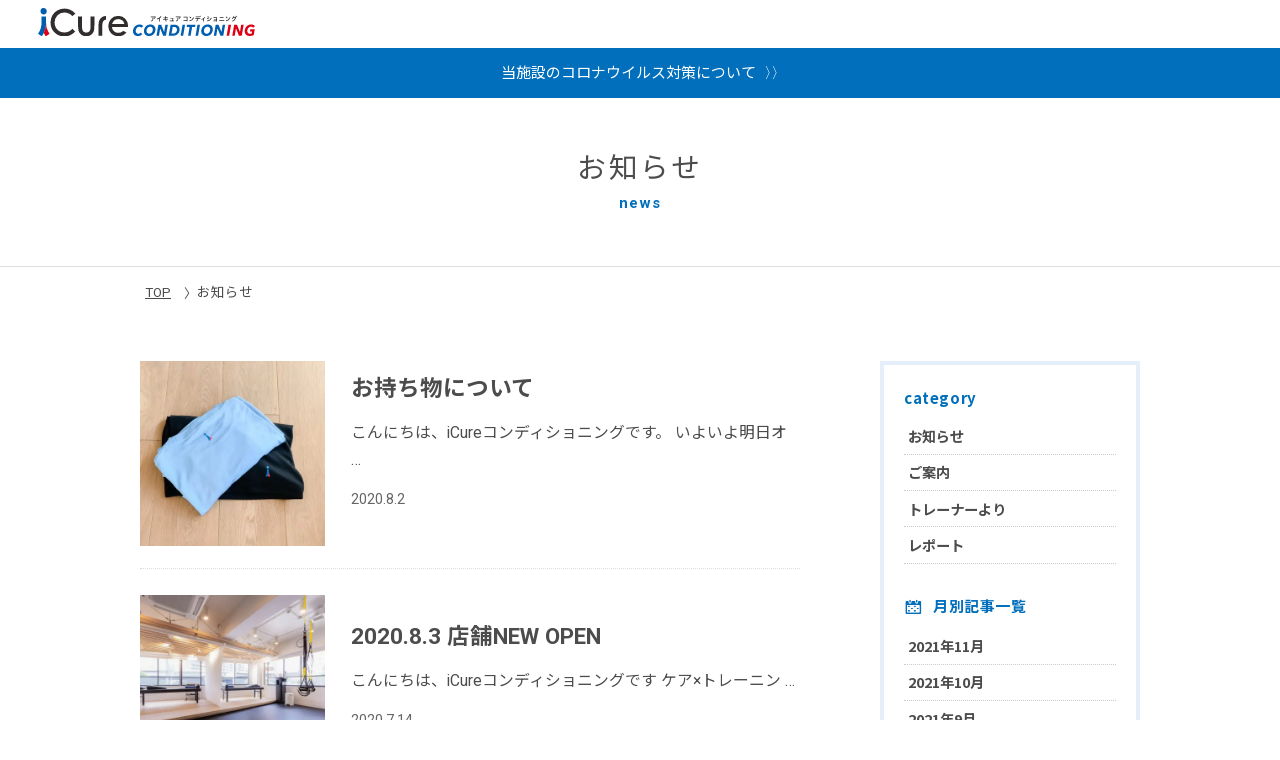

--- FILE ---
content_type: text/html; charset=UTF-8
request_url: https://icure.ne.jp/news/page/5/
body_size: 9233
content:
<head prefix="og: http://ogp.me/ns# fb: http://ogp.me/ns/fb# article: http://ogp.me/ns/article#">
<meta charset="utf-8">
<meta name="viewport" content="width=device-width, initial-scale=1">

<link rel="shortcut icon" href="https://icure.ne.jp/wp-content/themes/icureCond/images/meta/favicon.ico">
<link rel="apple-touch-icon" href="https://icure.ne.jp/wp-content/themes/icureCond/images/meta/apple-touch-icon.png">
<link rel="icon" type="image/png" href="https://icure.ne.jp/wp-content/themes/icureCond/images/meta/android-chrome-256x256.png">

<!-- css -->
<link rel="stylesheet" href="https://icure.ne.jp/wp-content/themes/icureCond/css/reset.css">
<link rel="stylesheet" href="https://icure.ne.jp/wp-content/themes/icureCond/css/font.css">

<link rel="stylesheet" href="https://icure.ne.jp/wp-content/themes/icureCond/css/yakuhanjp_s-noto.min.css">
<link rel="stylesheet" href="https://icure.ne.jp/wp-content/themes/icureCond/css/yakuhanmp_s-noto.min.css">
<link href="https://fonts.googleapis.com/css2?family=Noto+Sans+JP:wght@300;400;500;700&display=swap" rel="stylesheet">
<link href="https://fonts.googleapis.com/css2?family=Raleway:wght@400;500;600;700&display=swap" rel="stylesheet">
<link href="https://fonts.googleapis.com/css2?family=Roboto:wght@100;400;500;700&display=swap" rel="stylesheet">

<link rel="stylesheet" href="https://icure.ne.jp/wp-content/themes/icureCond/js/colorbox/colorbox.css">
<link rel="stylesheet" href="https://icure.ne.jp/wp-content/themes/icureCond/js/slick/slick.css">

<link href="https://icure.ne.jp/wp-content/themes/icureCond/style.css?20260126" rel="stylesheet" type="text/css" media="all" />


<meta property="fb:app_id" content="" />
<meta property="og:site_name" content="iCureコンディショニング" />
<meta property="og:title" content="お知らせ | ページ 5 | iCureコンディショニング" />
<meta property="og:url" content="https://icure.ne.jp/news/news-19/"/>
<meta property="og:description" content="iCureコンディショニングのお持ち物についてです。" />
<meta property="og:type" content="website" />
<meta property="og:image" content="https://icure.ne.jp/wp-content/themes/icureCond/images/ogp.jpg" />
<meta name="twitter:card" value="summary"/>

<meta name="description" content="iCureコンディショニングのお持ち物についてです。">

<title>お知らせ | ページ 5 | iCureコンディショニング</title>
<link rel='dns-prefetch' href='//s.w.org' />
<link rel="alternate" type="application/rss+xml" title="iCureコンディショニング &raquo; お知らせ フィード" href="https://icure.ne.jp/news/feed/" />
		<script type="text/javascript">
			window._wpemojiSettings = {"baseUrl":"https:\/\/s.w.org\/images\/core\/emoji\/12.0.0-1\/72x72\/","ext":".png","svgUrl":"https:\/\/s.w.org\/images\/core\/emoji\/12.0.0-1\/svg\/","svgExt":".svg","source":{"concatemoji":"https:\/\/icure.ne.jp\/wp-includes\/js\/wp-emoji-release.min.js?ver=5.4.18"}};
			/*! This file is auto-generated */
			!function(e,a,t){var n,r,o,i=a.createElement("canvas"),p=i.getContext&&i.getContext("2d");function s(e,t){var a=String.fromCharCode;p.clearRect(0,0,i.width,i.height),p.fillText(a.apply(this,e),0,0);e=i.toDataURL();return p.clearRect(0,0,i.width,i.height),p.fillText(a.apply(this,t),0,0),e===i.toDataURL()}function c(e){var t=a.createElement("script");t.src=e,t.defer=t.type="text/javascript",a.getElementsByTagName("head")[0].appendChild(t)}for(o=Array("flag","emoji"),t.supports={everything:!0,everythingExceptFlag:!0},r=0;r<o.length;r++)t.supports[o[r]]=function(e){if(!p||!p.fillText)return!1;switch(p.textBaseline="top",p.font="600 32px Arial",e){case"flag":return s([127987,65039,8205,9895,65039],[127987,65039,8203,9895,65039])?!1:!s([55356,56826,55356,56819],[55356,56826,8203,55356,56819])&&!s([55356,57332,56128,56423,56128,56418,56128,56421,56128,56430,56128,56423,56128,56447],[55356,57332,8203,56128,56423,8203,56128,56418,8203,56128,56421,8203,56128,56430,8203,56128,56423,8203,56128,56447]);case"emoji":return!s([55357,56424,55356,57342,8205,55358,56605,8205,55357,56424,55356,57340],[55357,56424,55356,57342,8203,55358,56605,8203,55357,56424,55356,57340])}return!1}(o[r]),t.supports.everything=t.supports.everything&&t.supports[o[r]],"flag"!==o[r]&&(t.supports.everythingExceptFlag=t.supports.everythingExceptFlag&&t.supports[o[r]]);t.supports.everythingExceptFlag=t.supports.everythingExceptFlag&&!t.supports.flag,t.DOMReady=!1,t.readyCallback=function(){t.DOMReady=!0},t.supports.everything||(n=function(){t.readyCallback()},a.addEventListener?(a.addEventListener("DOMContentLoaded",n,!1),e.addEventListener("load",n,!1)):(e.attachEvent("onload",n),a.attachEvent("onreadystatechange",function(){"complete"===a.readyState&&t.readyCallback()})),(n=t.source||{}).concatemoji?c(n.concatemoji):n.wpemoji&&n.twemoji&&(c(n.twemoji),c(n.wpemoji)))}(window,document,window._wpemojiSettings);
		</script>
		<style type="text/css">
img.wp-smiley,
img.emoji {
	display: inline !important;
	border: none !important;
	box-shadow: none !important;
	height: 1em !important;
	width: 1em !important;
	margin: 0 .07em !important;
	vertical-align: -0.1em !important;
	background: none !important;
	padding: 0 !important;
}
</style>
	<link rel='stylesheet' id='wp-block-library-css'  href='https://icure.ne.jp/wp-includes/css/dist/block-library/style.min.css?ver=5.4.18' type='text/css' media='all' />
<script type='text/javascript'>
/* <![CDATA[ */
var eio_lazy_vars = {"exactdn_domain":"","skip_autoscale":"0","threshold":"0"};
/* ]]> */
</script>
<script type='text/javascript' src='https://icure.ne.jp/wp-content/plugins/ewww-image-optimizer/includes/lazysizes.min.js?ver=614'></script>
<script type='text/javascript' src='https://icure.ne.jp/wp-content/themes/icureCond/js/jquery-3.4.1.min.js?ver=5.4.18'></script>
<link rel='https://api.w.org/' href='https://icure.ne.jp/wp-json/' />
<link rel="EditURI" type="application/rsd+xml" title="RSD" href="https://icure.ne.jp/xmlrpc.php?rsd" />
<link rel="wlwmanifest" type="application/wlwmanifest+xml" href="https://icure.ne.jp/wp-includes/wlwmanifest.xml" /> 
<meta name="generator" content="WordPress 5.4.18" />
<noscript><style>.lazyload[data-src]{display:none !important;}</style></noscript><style>.lazyload{background-image:none !important;}.lazyload:before{background-image:none !important;}</style><script data-cfasync="false" type="text/javascript">var Arrive=function(d,e,w){"use strict";if(d.MutationObserver&&"undefined"!=typeof HTMLElement){var a,t,r=0,c=(a=HTMLElement.prototype.matches||HTMLElement.prototype.webkitMatchesSelector||HTMLElement.prototype.mozMatchesSelector||HTMLElement.prototype.msMatchesSelector,{matchesSelector:function(e,t){return e instanceof HTMLElement&&a.call(e,t)},addMethod:function(e,t,a){var r=e[t];e[t]=function(){return a.length==arguments.length?a.apply(this,arguments):"function"==typeof r?r.apply(this,arguments):void 0}},callCallbacks:function(e,t){t&&t.options.onceOnly&&1==t.firedElems.length&&(e=[e[0]]);for(var a,r=0;a=e[r];r++)a&&a.callback&&a.callback.call(a.elem,a.elem);t&&t.options.onceOnly&&1==t.firedElems.length&&t.me.unbindEventWithSelectorAndCallback.call(t.target,t.selector,t.callback)},checkChildNodesRecursively:function(e,t,a,r){for(var i,n=0;i=e[n];n++)a(i,t,r)&&r.push({callback:t.callback,elem:i}),0<i.childNodes.length&&c.checkChildNodesRecursively(i.childNodes,t,a,r)},mergeArrays:function(e,t){var a,r={};for(a in e)e.hasOwnProperty(a)&&(r[a]=e[a]);for(a in t)t.hasOwnProperty(a)&&(r[a]=t[a]);return r},toElementsArray:function(e){return void 0===e||"number"==typeof e.length&&e!==d||(e=[e]),e}}),u=((t=function(){this._eventsBucket=[],this._beforeAdding=null,this._beforeRemoving=null}).prototype.addEvent=function(e,t,a,r){var i={target:e,selector:t,options:a,callback:r,firedElems:[]};return this._beforeAdding&&this._beforeAdding(i),this._eventsBucket.push(i),i},t.prototype.removeEvent=function(e){for(var t,a=this._eventsBucket.length-1;t=this._eventsBucket[a];a--)if(e(t)){this._beforeRemoving&&this._beforeRemoving(t);var r=this._eventsBucket.splice(a,1);r&&r.length&&(r[0].callback=null)}},t.prototype.beforeAdding=function(e){this._beforeAdding=e},t.prototype.beforeRemoving=function(e){this._beforeRemoving=e},t),l=function(i,n){var l=new u,o=this,s={fireOnAttributesModification:!1};return l.beforeAdding(function(t){var e,a=t.target;a!==d.document&&a!==d||(a=document.getElementsByTagName("html")[0]),e=new MutationObserver(function(e){n.call(this,e,t)});var r=i(t.options);e.observe(a,r),t.observer=e,t.me=o}),l.beforeRemoving(function(e){e.observer.disconnect()}),this.bindEvent=function(e,t,a){t=c.mergeArrays(s,t);for(var r=c.toElementsArray(this),i=0;i<r.length;i++)l.addEvent(r[i],e,t,a)},this.unbindEvent=function(){var a=c.toElementsArray(this);l.removeEvent(function(e){for(var t=0;t<a.length;t++)if(this===w||e.target===a[t])return!0;return!1})},this.unbindEventWithSelectorOrCallback=function(a){var e,r=c.toElementsArray(this),i=a;e="function"==typeof a?function(e){for(var t=0;t<r.length;t++)if((this===w||e.target===r[t])&&e.callback===i)return!0;return!1}:function(e){for(var t=0;t<r.length;t++)if((this===w||e.target===r[t])&&e.selector===a)return!0;return!1},l.removeEvent(e)},this.unbindEventWithSelectorAndCallback=function(a,r){var i=c.toElementsArray(this);l.removeEvent(function(e){for(var t=0;t<i.length;t++)if((this===w||e.target===i[t])&&e.selector===a&&e.callback===r)return!0;return!1})},this},i=new function(){var s={fireOnAttributesModification:!1,onceOnly:!1,existing:!1};function n(e,t,a){return!(!c.matchesSelector(e,t.selector)||(e._id===w&&(e._id=r++),-1!=t.firedElems.indexOf(e._id))||(t.firedElems.push(e._id),0))}var d=(i=new l(function(e){var t={attributes:!1,childList:!0,subtree:!0};return e.fireOnAttributesModification&&(t.attributes=!0),t},function(e,i){e.forEach(function(e){var t=e.addedNodes,a=e.target,r=[];null!==t&&0<t.length?c.checkChildNodesRecursively(t,i,n,r):"attributes"===e.type&&n(a,i)&&r.push({callback:i.callback,elem:a}),c.callCallbacks(r,i)})})).bindEvent;return i.bindEvent=function(e,t,a){t=void 0===a?(a=t,s):c.mergeArrays(s,t);var r=c.toElementsArray(this);if(t.existing){for(var i=[],n=0;n<r.length;n++)for(var l=r[n].querySelectorAll(e),o=0;o<l.length;o++)i.push({callback:a,elem:l[o]});if(t.onceOnly&&i.length)return a.call(i[0].elem,i[0].elem);setTimeout(c.callCallbacks,1,i)}d.call(this,e,t,a)},i},o=new function(){var r={};function i(e,t){return c.matchesSelector(e,t.selector)}var n=(o=new l(function(){return{childList:!0,subtree:!0}},function(e,r){e.forEach(function(e){var t=e.removedNodes,a=[];null!==t&&0<t.length&&c.checkChildNodesRecursively(t,r,i,a),c.callCallbacks(a,r)})})).bindEvent;return o.bindEvent=function(e,t,a){t=void 0===a?(a=t,r):c.mergeArrays(r,t),n.call(this,e,t,a)},o};e&&g(e.fn),g(HTMLElement.prototype),g(NodeList.prototype),g(HTMLCollection.prototype),g(HTMLDocument.prototype),g(Window.prototype);var n={};return s(i,n,"unbindAllArrive"),s(o,n,"unbindAllLeave"),n}function s(e,t,a){c.addMethod(t,a,e.unbindEvent),c.addMethod(t,a,e.unbindEventWithSelectorOrCallback),c.addMethod(t,a,e.unbindEventWithSelectorAndCallback)}function g(e){e.arrive=i.bindEvent,s(i,e,"unbindArrive"),e.leave=o.bindEvent,s(o,e,"unbindLeave")}}(window,"undefined"==typeof jQuery?null:jQuery,void 0),ewww_webp_supported=!1;function check_webp_feature(e,t){if(ewww_webp_supported)t(ewww_webp_supported);else{var a=new Image;a.onload=function(){ewww_webp_supported=0<a.width&&0<a.height,t(ewww_webp_supported)},a.onerror=function(){t(!1)},a.src="data:image/webp;base64,"+{alpha:"UklGRkoAAABXRUJQVlA4WAoAAAAQAAAAAAAAAAAAQUxQSAwAAAARBxAR/Q9ERP8DAABWUDggGAAAABQBAJ0BKgEAAQAAAP4AAA3AAP7mtQAAAA==",animation:"UklGRlIAAABXRUJQVlA4WAoAAAASAAAAAAAAAAAAQU5JTQYAAAD/////AABBTk1GJgAAAAAAAAAAAAAAAAAAAGQAAABWUDhMDQAAAC8AAAAQBxAREYiI/gcA"}[e]}}function ewwwLoadImages(e){var n="data-";function t(e,t){for(var a=["accesskey","align","alt","border","class","contenteditable","contextmenu","crossorigin","dir","draggable","dropzone","height","hidden","hspace","id","ismap","lang","longdesc","sizes","spellcheck","style","tabindex","title","translate","usemap","vspace","width","data-animation","data-attachment-id","data-auto-height","data-caption","data-comments-opened","data-delay","data-event-trigger","data-flex_fx","data-height","data-hide-on-end","data-highlight-color","data-highlight-border-color","data-highlight-border-opacity","data-highlight-border-width","data-highlight-opacity","data-image-meta","data-image-title","data-image-description","data-interval","data-large_image_width","data-large_image_height","data-lazy","data-lazy-type","data-mode","data-name","data-no-lazy","data-orig-size","data-partial","data-per-view","data-permalink","data-pin-description","data-pin-id","data-pin-media","data-pin-url","data-rel","data-ride","data-shadow","data-shadow-direction","data-slide","data-slide-to","data-target","data-vc-zoom","data-width","data-wrap"],r=0,i=a.length;r<i;r++)ewwwAttr(t,a[r],e.getAttribute(n+a[r]));return t}if(e){for(var a=document.querySelectorAll(".batch-image img, .image-wrapper a, .ngg-pro-masonry-item a, .ngg-galleria-offscreen-seo-wrapper a"),r=0,i=a.length;r<i;r++)ewwwAttr(a[r],"data-src",a[r].getAttribute("data-webp")),ewwwAttr(a[r],"data-thumbnail",a[r].getAttribute("data-webp-thumbnail"));for(r=0,i=(o=document.querySelectorAll(".rev_slider ul li")).length;r<i;r++){ewwwAttr(o[r],"data-thumb",o[r].getAttribute("data-webp-thumb"));for(var l=1;l<11;)ewwwAttr(o[r],"data-param"+l,o[r].getAttribute("data-webp-param"+l)),l++}var o;for(r=0,i=(o=document.querySelectorAll(".rev_slider img")).length;r<i;r++)ewwwAttr(o[r],"data-lazyload",o[r].getAttribute("data-webp-lazyload"));var s=document.querySelectorAll("div.woocommerce-product-gallery__image");for(r=0,i=s.length;r<i;r++)ewwwAttr(s[r],"data-thumb",s[r].getAttribute("data-webp-thumb"))}var d=document.querySelectorAll("video");for(r=0,i=d.length;r<i;r++)ewwwAttr(d[r],"poster",e?d[r].getAttribute("data-poster-webp"):d[r].getAttribute("data-poster-image"));var w=document.querySelectorAll("img.ewww_webp_lazy_load");for(r=0,i=w.length;r<i;r++){if(e){ewwwAttr(w[r],"data-lazy-srcset",w[r].getAttribute("data-lazy-srcset-webp")),ewwwAttr(w[r],"data-srcset",w[r].getAttribute("data-srcset-webp")),ewwwAttr(w[r],"data-lazy-src",w[r].getAttribute("data-lazy-src-webp")),ewwwAttr(w[r],"data-src",w[r].getAttribute("data-src-webp")),ewwwAttr(w[r],"data-orig-file",w[r].getAttribute("data-webp-orig-file")),ewwwAttr(w[r],"data-medium-file",w[r].getAttribute("data-webp-medium-file")),ewwwAttr(w[r],"data-large-file",w[r].getAttribute("data-webp-large-file"));var c=w[r].getAttribute("srcset");null!=c&&!1!==c&&c.includes("R0lGOD")&&ewwwAttr(w[r],"src",w[r].getAttribute("data-lazy-src-webp"))}w[r].className=w[r].className.replace(/\bewww_webp_lazy_load\b/,"")}var u=document.querySelectorAll(".ewww_webp");for(r=0,i=u.length;r<i;r++){var g=document.createElement("img");e?(ewwwAttr(g,"src",u[r].getAttribute("data-webp")),ewwwAttr(g,"srcset",u[r].getAttribute("data-srcset-webp")),ewwwAttr(g,"data-orig-file",u[r].getAttribute("data-orig-file")),ewwwAttr(g,"data-orig-file",u[r].getAttribute("data-webp-orig-file")),ewwwAttr(g,"data-medium-file",u[r].getAttribute("data-medium-file")),ewwwAttr(g,"data-medium-file",u[r].getAttribute("data-webp-medium-file")),ewwwAttr(g,"data-large-file",u[r].getAttribute("data-large-file")),ewwwAttr(g,"data-large-file",u[r].getAttribute("data-webp-large-file")),ewwwAttr(g,"data-large_image",u[r].getAttribute("data-large_image")),ewwwAttr(g,"data-large_image",u[r].getAttribute("data-webp-large_image")),ewwwAttr(g,"data-src",u[r].getAttribute("data-src")),ewwwAttr(g,"data-src",u[r].getAttribute("data-webp-src"))):(ewwwAttr(g,"src",u[r].getAttribute("data-img")),ewwwAttr(g,"srcset",u[r].getAttribute("data-srcset-img")),ewwwAttr(g,"data-orig-file",u[r].getAttribute("data-orig-file")),ewwwAttr(g,"data-medium-file",u[r].getAttribute("data-medium-file")),ewwwAttr(g,"data-large-file",u[r].getAttribute("data-large-file")),ewwwAttr(g,"data-large_image",u[r].getAttribute("data-large_image")),ewwwAttr(g,"data-src",u[r].getAttribute("data-src"))),g=t(u[r],g),u[r].parentNode.insertBefore(g,u[r].nextSibling),u[r].className=u[r].className.replace(/\bewww_webp\b/,"")}window.jQuery&&jQuery.fn.isotope&&jQuery.fn.imagesLoaded&&(jQuery(".fusion-posts-container-infinite").imagesLoaded(function(){jQuery(".fusion-posts-container-infinite").hasClass("isotope")&&jQuery(".fusion-posts-container-infinite").isotope()}),jQuery(".fusion-portfolio:not(.fusion-recent-works) .fusion-portfolio-wrapper").imagesLoaded(function(){jQuery(".fusion-portfolio:not(.fusion-recent-works) .fusion-portfolio-wrapper").isotope()}))}function ewwwWebPInit(e){ewwwLoadImages(e),ewwwNggLoadGalleries(e),document.arrive(".ewww_webp",function(){ewwwLoadImages(e)}),document.arrive(".ewww_webp_lazy_load",function(){ewwwLoadImages(e)}),document.arrive("videos",function(){ewwwLoadImages(e)}),"loading"==document.readyState?document.addEventListener("DOMContentLoaded",ewwwJSONParserInit):("undefined"!=typeof galleries&&ewwwNggParseGalleries(e),ewwwWooParseVariations(e))}function ewwwAttr(e,t,a){null!=a&&!1!==a&&e.setAttribute(t,a)}function ewwwJSONParserInit(){"undefined"!=typeof galleries&&check_webp_feature("alpha",ewwwNggParseGalleries),check_webp_feature("alpha",ewwwWooParseVariations)}function ewwwWooParseVariations(e){if(e)for(var t=document.querySelectorAll("form.variations_form"),a=0,r=t.length;a<r;a++){var i=t[a].getAttribute("data-product_variations"),n=!1;try{for(var l in i=JSON.parse(i))void 0!==i[l]&&void 0!==i[l].image&&(void 0!==i[l].image.src_webp&&(i[l].image.src=i[l].image.src_webp,n=!0),void 0!==i[l].image.srcset_webp&&(i[l].image.srcset=i[l].image.srcset_webp,n=!0),void 0!==i[l].image.full_src_webp&&(i[l].image.full_src=i[l].image.full_src_webp,n=!0),void 0!==i[l].image.gallery_thumbnail_src_webp&&(i[l].image.gallery_thumbnail_src=i[l].image.gallery_thumbnail_src_webp,n=!0),void 0!==i[l].image.thumb_src_webp&&(i[l].image.thumb_src=i[l].image.thumb_src_webp,n=!0));n&&ewwwAttr(t[a],"data-product_variations",JSON.stringify(i))}catch(e){}}}function ewwwNggParseGalleries(e){if(e)for(var t in galleries){var a=galleries[t];galleries[t].images_list=ewwwNggParseImageList(a.images_list)}}function ewwwNggLoadGalleries(e){e&&document.addEventListener("ngg.galleria.themeadded",function(e,t){window.ngg_galleria._create_backup=window.ngg_galleria.create,window.ngg_galleria.create=function(e,t){var a=$(e).data("id");return galleries["gallery_"+a].images_list=ewwwNggParseImageList(galleries["gallery_"+a].images_list),window.ngg_galleria._create_backup(e,t)}})}function ewwwNggParseImageList(e){for(var t in e){var a=e[t];if(void 0!==a["image-webp"]&&(e[t].image=a["image-webp"],delete e[t]["image-webp"]),void 0!==a["thumb-webp"]&&(e[t].thumb=a["thumb-webp"],delete e[t]["thumb-webp"]),void 0!==a.full_image_webp&&(e[t].full_image=a.full_image_webp,delete e[t].full_image_webp),void 0!==a.srcsets)for(var r in a.srcsets)nggSrcset=a.srcsets[r],void 0!==a.srcsets[r+"-webp"]&&(e[t].srcsets[r]=a.srcsets[r+"-webp"],delete e[t].srcsets[r+"-webp"]);if(void 0!==a.full_srcsets)for(var i in a.full_srcsets)nggFSrcset=a.full_srcsets[i],void 0!==a.full_srcsets[i+"-webp"]&&(e[t].full_srcsets[i]=a.full_srcsets[i+"-webp"],delete e[t].full_srcsets[i+"-webp"])}return e}check_webp_feature("alpha",ewwwWebPInit);</script>
<!-- Page hiding snippet (recommended) -->
<style>.async-hide { opacity: 0 !important} </style>
<script>
(function(a,s,y,n,c,h,i,d,e){s.className+=' '+y;
h.end=i=function(){s.className=s.className.replace(RegExp(' ?'+y),'')};
(a[n]=a[n]||[]).hide=h;setTimeout(function(){i();h.end=null},c);
})(window,document.documentElement,'async-hide','dataLayer',4000,{'GTM-W2QHDJ3':true});
</script>
<!-- Google Tag Manager -->
<script>(function(w,d,s,l,i){w[l]=w[l]||[];w[l].push({'gtm.start':
new Date().getTime(),event:'gtm.js'});var f=d.getElementsByTagName(s)[0],
j=d.createElement(s),dl=l!='dataLayer'?'&l='+l:'';j.async=true;j.src=
'https://www.googletagmanager.com/gtm.js?id='+i+dl;f.parentNode.insertBefore(j,f);
})(window,document,'script','dataLayer','GTM-W2QHDJ3');</script>
<!-- End Google Tag Manager -->

<!-- kaiUタグ -->
<script type='text/javascript' src='https://api.kaiu-marketing.com/visitor/script.js?site_code=f63fec7bad0642f3a291fc8db6552b65&amp;key=02371f3ad8684938a7034094e33e6f63&amp;secret=16a7016225894521a389aa8b4255978a&amp;svd=2aecc64a32f9465cadab524dcd477b19'></script>

<!-- FB広告のiOS14対策でドメイン認証のために必要なコード -->
<meta name="facebook-domain-verification" content="wyvhixzik22dxf7kykllxyvjwhmx4u" />
</head>


<body data-rsssl=1 id="news" class=" under post page">

<!-- Google Tag Manager (noscript) -->
<noscript><iframe src="https://www.googletagmanager.com/ns.html?id=GTM-W2QHDJ3"
height="0" width="0" style="display:none;visibility:hidden"></iframe></noscript>
<!-- End Google Tag Manager (noscript) -->

<div id="pageTop" class="wrapper">
	<header class="wd">
    <div class="headerIn">
    <div id="spHeaderWrap">
						<p class="logo"><a href="https://icure.ne.jp"><img src="[data-uri]" alt="iCure コンディショニングはケア×トレーニングのパーソナルスタジオです" data-src="https://icure.ne.jp/wp-content/themes/icureCond/images/logo.svg" class="lazyload"><noscript><img src="https://icure.ne.jp/wp-content/themes/icureCond/images/logo.svg" alt="iCure コンディショニングはケア×トレーニングのパーソナルスタジオです" data-eio="l"></noscript></a></p>
    </div><!-- spHeaderWrap -->

    </div><!-- headerIn -->
  </header>

  <div class="importantNews">
    <p><a href="https://icure.ne.jp/news/news-219/"><span>当施設のコロナウイルス対策について</span></a></p>
  </div>
  <script>
  $(window).on('load',function(){
    var headerH = $('.wrapper > header').height();
    $('.importantNews').css({ 'margin-top' : headerH });
  });
  </script>


<div class="contentWrap">
  <div class="newsTitArea kvTitArea">
    <h1 class="tit">お知らせ<span class="subTit"></span></h1>
    <p class="pageTit">news</p>
  </div><!-- branchTitArea -->

  <ol itemscope itemtype="https://schema.org/BreadcrumbList" id="breadcrumb" class="wd"><li itemprop="itemListElement" itemscope itemtype="https://schema.org/ListItem"><a href="https://icure.ne.jp/" class="home" itemprop="item" ><span itemprop="name">TOP</span></a><meta itemprop="position" content="1" /></li><li itemprop="itemListElement" itemscope itemtype="https://schema.org/ListItem"><span itemprop="name">お知らせ</span><meta itemprop="position" content="2" /></li></ol>
    <div class="mainWrap wd">
      <article class="postMain">
        <ul class="postLists">
	<li class="postList ">
		<div class="img">
			<a href="https://icure.ne.jp/news/news-29/"><img width="440" height="440" src="https://icure.ne.jp/wp-content/ewww/lazy/placeholder-440x440.png" class="attachment-thumbnail size-thumbnail wp-post-image lazyload ewww_webp_lazy_load" alt=""   data-src="https://icure.ne.jp/wp-content/uploads/2020/08/01CEE6B3-424F-4BE0-A1AF-67AC79586359-440x440.jpeg" data-srcset="https://icure.ne.jp/wp-content/uploads/2020/08/01CEE6B3-424F-4BE0-A1AF-67AC79586359-440x440.jpeg 440w, https://icure.ne.jp/wp-content/uploads/2020/08/01CEE6B3-424F-4BE0-A1AF-67AC79586359-660x660.jpeg 660w, https://icure.ne.jp/wp-content/uploads/2020/08/01CEE6B3-424F-4BE0-A1AF-67AC79586359-960x960.jpeg 960w, https://icure.ne.jp/wp-content/uploads/2020/08/01CEE6B3-424F-4BE0-A1AF-67AC79586359-768x768.jpeg 768w, https://icure.ne.jp/wp-content/uploads/2020/08/01CEE6B3-424F-4BE0-A1AF-67AC79586359-1536x1536.jpeg 1536w, https://icure.ne.jp/wp-content/uploads/2020/08/01CEE6B3-424F-4BE0-A1AF-67AC79586359-2048x2048.jpeg 2048w" data-sizes="auto" data-src-webp="https://icure.ne.jp/wp-content/uploads/2020/08/01CEE6B3-424F-4BE0-A1AF-67AC79586359-440x440.jpeg.webp" data-srcset-webp="https://icure.ne.jp/wp-content/uploads/2020/08/01CEE6B3-424F-4BE0-A1AF-67AC79586359-440x440.jpeg.webp 440w, https://icure.ne.jp/wp-content/uploads/2020/08/01CEE6B3-424F-4BE0-A1AF-67AC79586359-660x660.jpeg.webp 660w, https://icure.ne.jp/wp-content/uploads/2020/08/01CEE6B3-424F-4BE0-A1AF-67AC79586359-960x960.jpeg.webp 960w, https://icure.ne.jp/wp-content/uploads/2020/08/01CEE6B3-424F-4BE0-A1AF-67AC79586359-768x768.jpeg.webp 768w, https://icure.ne.jp/wp-content/uploads/2020/08/01CEE6B3-424F-4BE0-A1AF-67AC79586359-1536x1536.jpeg.webp 1536w, https://icure.ne.jp/wp-content/uploads/2020/08/01CEE6B3-424F-4BE0-A1AF-67AC79586359-2048x2048.jpeg.webp 2048w" /><noscript><img width="440" height="440" src="https://icure.ne.jp/wp-content/uploads/2020/08/01CEE6B3-424F-4BE0-A1AF-67AC79586359-440x440.jpeg" class="attachment-thumbnail size-thumbnail wp-post-image" alt="" srcset="https://icure.ne.jp/wp-content/uploads/2020/08/01CEE6B3-424F-4BE0-A1AF-67AC79586359-440x440.jpeg 440w, https://icure.ne.jp/wp-content/uploads/2020/08/01CEE6B3-424F-4BE0-A1AF-67AC79586359-660x660.jpeg 660w, https://icure.ne.jp/wp-content/uploads/2020/08/01CEE6B3-424F-4BE0-A1AF-67AC79586359-960x960.jpeg 960w, https://icure.ne.jp/wp-content/uploads/2020/08/01CEE6B3-424F-4BE0-A1AF-67AC79586359-768x768.jpeg 768w, https://icure.ne.jp/wp-content/uploads/2020/08/01CEE6B3-424F-4BE0-A1AF-67AC79586359-1536x1536.jpeg 1536w, https://icure.ne.jp/wp-content/uploads/2020/08/01CEE6B3-424F-4BE0-A1AF-67AC79586359-2048x2048.jpeg 2048w" sizes="(max-width: 440px) 100vw, 440px" data-eio="l" /></noscript></a>
		</div>
		<div class="cont">

			<a href="https://icure.ne.jp/news/news-29/">
			<h2 class="postTit">お持ち物について</h2>
			<p class="sent">
				
こんにちは、iCureコンディショニングです。



いよいよ明日オ <span class="more">…</span></p>
			 </a>

			 <ul class="postMeta">
 				<li class="dateArea"><time datetime="2020-8-2" pubdate>2020.8.2</time></li>
 				<!-- <li class="catArea"></li> -->
 			</ul>
			</div>
	</li>
	<li class="postList ">
		<div class="img">
			<a href="https://icure.ne.jp/news/news-19/"><img width="440" height="440" src="https://icure.ne.jp/wp-content/ewww/lazy/placeholder-440x440.png" class="attachment-thumbnail size-thumbnail wp-post-image lazyload ewww_webp_lazy_load" alt="iCureコンディショニング施設内" data-src="https://icure.ne.jp/wp-content/uploads/2020/07/iCure_room01-1-440x440.jpg" data-src-webp="https://icure.ne.jp/wp-content/uploads/2020/07/iCure_room01-1-440x440.jpg.webp" /><noscript><img width="440" height="440" src="https://icure.ne.jp/wp-content/uploads/2020/07/iCure_room01-1-440x440.jpg" class="attachment-thumbnail size-thumbnail wp-post-image" alt="iCureコンディショニング施設内" data-eio="l" /></noscript></a>
		</div>
		<div class="cont">

			<a href="https://icure.ne.jp/news/news-19/">
			<h2 class="postTit">2020.8.3 店舗NEW OPEN</h2>
			<p class="sent">
				
こんにちは、iCureコンディショニングです



ケア×トレーニン <span class="more">…</span></p>
			 </a>

			 <ul class="postMeta">
 				<li class="dateArea"><time datetime="2020-7-14" pubdate>2020.7.14</time></li>
 				<!-- <li class="catArea"></li> -->
 			</ul>
			</div>
	</li>
</ul><div id="pagenation">
<ul>
<li class="prev"><a href='https://icure.ne.jp/news/page/4/'>次へ</a></li>
<li><a href='https://icure.ne.jp/news/'>1</a></li>
<li><a href='https://icure.ne.jp/news/page/2/'>2</a></li>
<li><a href='https://icure.ne.jp/news/page/3/'>3</a></li>
<li><a href='https://icure.ne.jp/news/page/4/'>4</a></li>
<li class="active">5</li>
</ul>
</div>
      </article>

      <div class="sidebar">
  <div class="postNavWrap">
    <div class="sideCategoryNav sidePostNav">
      <h3 class="branchInfoTit">category</h3>
      <ul>
        	<li class="cat-item cat-item-3"><a href="https://icure.ne.jp/news/news_cat/%e3%81%8a%e7%9f%a5%e3%82%89%e3%81%9b/">お知らせ</a>
</li>
	<li class="cat-item cat-item-4"><a href="https://icure.ne.jp/news/news_cat/%e3%81%94%e6%a1%88%e5%86%85/">ご案内</a>
</li>
	<li class="cat-item cat-item-5"><a href="https://icure.ne.jp/news/news_cat/%e3%83%88%e3%83%ac%e3%83%bc%e3%83%8a%e3%83%bc%e3%82%88%e3%82%8a/">トレーナーより</a>
</li>
	<li class="cat-item cat-item-6"><a href="https://icure.ne.jp/news/news_cat/%e3%83%ac%e3%83%9d%e3%83%bc%e3%83%88/">レポート</a>
</li>
      </ul>
    </div>

    <div class="sideArchiveNav sidePostNav">
      <h3 class="branchInfoTit">月別記事一覧</h3>
      <ul>	<li><a href='https://icure.ne.jp/news/2021/11/'>2021年11月</a></li>
	<li><a href='https://icure.ne.jp/news/2021/10/'>2021年10月</a></li>
	<li><a href='https://icure.ne.jp/news/2021/09/'>2021年9月</a></li>
	<li><a href='https://icure.ne.jp/news/2021/08/'>2021年8月</a></li>
	<li><a href='https://icure.ne.jp/news/2021/07/'>2021年7月</a></li>
	<li><a href='https://icure.ne.jp/news/2021/06/'>2021年6月</a></li>
	<li><a href='https://icure.ne.jp/news/2021/05/'>2021年5月</a></li>
	<li><a href='https://icure.ne.jp/news/2021/04/'>2021年4月</a></li>
	<li><a href='https://icure.ne.jp/news/2021/03/'>2021年3月</a></li>
	<li><a href='https://icure.ne.jp/news/2021/02/'>2021年2月</a></li>
	<li><a href='https://icure.ne.jp/news/2021/01/'>2021年1月</a></li>
	<li><a href='https://icure.ne.jp/news/2020/12/'>2020年12月</a></li>
	<li><a href='https://icure.ne.jp/news/2020/11/'>2020年11月</a></li>
	<li><a href='https://icure.ne.jp/news/2020/10/'>2020年10月</a></li>
	<li><a href='https://icure.ne.jp/news/2020/09/'>2020年9月</a></li>
	<li><a href='https://icure.ne.jp/news/2020/08/'>2020年8月</a></li>
	<li><a href='https://icure.ne.jp/news/2020/07/'>2020年7月</a></li>
</ul>
    </div>

  </div>

</div>
    </div>
</div>

<footer>
  <div class="icure">
    <p class="icureLogo"><img src="[data-uri]" alt="iCure 鍼灸 接骨" data-src="https://icure.ne.jp/wp-content/themes/icureCond/images/iCureLogo.png" class="lazyload ewww_webp_lazy_load" data-src-webp="https://icure.ne.jp/wp-content/themes/icureCond/images/iCureLogo.png.webp"><noscript><img src="https://icure.ne.jp/wp-content/themes/icureCond/images/iCureLogo.png" alt="iCure 鍼灸 接骨" data-eio="l"></noscript></p>
    <p>全国で50店舗以上展開中</p>
    <div class="invertBtn btn">
      <a href="https://www.icure.co.jp/" target="_blank" rel="noopener">鍼灸接骨院はこちら</a>
    </div>
  </div>
  <ul class="footerNav">
    <li class="companyLink">
      <a href="https://icure-tech.co.jp/" target="_blank" rel="noopener">運営会社</a>
    </li>
  </ul>
	<small class="copy">© icure-tech All rights reserved.</small>
</footer>

</div><!-- wrapper -->

<script type='text/javascript' src='https://icure.ne.jp/wp-content/themes/icureCond/js/jquery.easing.js'></script>
<script type='text/javascript' src='https://icure.ne.jp/wp-content/themes/icureCond/js/velocity.min.js'></script>
<script type='text/javascript' src='https://icure.ne.jp/wp-content/themes/icureCond/js/jquery.inview.min.js'></script>
<script type='text/javascript' src='https://icure.ne.jp/wp-content/themes/icureCond/js/slick/slick.min.js'></script>
<script type='text/javascript' src='https://icure.ne.jp/wp-content/themes/icureCond/js/colorbox/jquery.colorbox-min.js'></script>
<script type='text/javascript' src='https://icure.ne.jp/wp-content/themes/icureCond/js/function.js?ver=20260126'></script>
<script type='text/javascript' src='https://icure.ne.jp/wp-includes/js/wp-embed.min.js?ver=5.4.18'></script>

</body>
</html>


--- FILE ---
content_type: text/css
request_url: https://icure.ne.jp/wp-content/themes/icureCond/css/yakuhanjp_s-noto.min.css
body_size: 270
content:
/*! Yaku Han JP v3.3.1 (OFL-1.1 AND MIT) by Qrac *//*! Type: YakuHanJPs_Noto - Based on Noto Sans CJK JP */@font-face{font-family:YakuHanJPs_Noto;font-style:normal;font-weight:100;font-display:swap;src:url(../fonts/YakuHanJPs/YakuHanJPs-Thin.eot);src:url(../fonts/YakuHanJPs/YakuHanJPs-Thin.woff2) format("woff2"),url(../fonts/YakuHanJPs/YakuHanJPs-Thin.woff) format("woff");unicode-range:U+3008-3011,U+3014-3015,U+ff08-ff09,U+ff3b,U+ff3d,U+ff5b,U+ff5d}@font-face{font-family:YakuHanJPs_Noto;font-style:normal;font-weight:300;font-display:swap;src:url(../fonts/YakuHanJPs/YakuHanJPs-Light.eot);src:url(../fonts/YakuHanJPs/YakuHanJPs-Light.woff2) format("woff2"),url(../fonts/YakuHanJPs/YakuHanJPs-Light.woff) format("woff");unicode-range:U+3008-3011,U+3014-3015,U+ff08-ff09,U+ff3b,U+ff3d,U+ff5b,U+ff5d}@font-face{font-family:YakuHanJPs_Noto;font-style:normal;font-weight:400;font-display:swap;src:url(../fonts/YakuHanJPs/YakuHanJPs-Regular.eot);src:url(../fonts/YakuHanJPs/YakuHanJPs-Regular.woff2) format("woff2"),url(../fonts/YakuHanJPs/YakuHanJPs-Regular.woff) format("woff");unicode-range:U+3008-3011,U+3014-3015,U+ff08-ff09,U+ff3b,U+ff3d,U+ff5b,U+ff5d}@font-face{font-family:YakuHanJPs_Noto;font-style:normal;font-weight:500;font-display:swap;src:url(../fonts/YakuHanJPs/YakuHanJPs-Medium.eot);src:url(../fonts/YakuHanJPs/YakuHanJPs-Medium.woff2) format("woff2"),url(../fonts/YakuHanJPs/YakuHanJPs-Medium.woff) format("woff");unicode-range:U+3008-3011,U+3014-3015,U+ff08-ff09,U+ff3b,U+ff3d,U+ff5b,U+ff5d}@font-face{font-family:YakuHanJPs_Noto;font-style:normal;font-weight:700;font-display:swap;src:url(../fonts/YakuHanJPs/YakuHanJPs-Bold.eot);src:url(../fonts/YakuHanJPs/YakuHanJPs-Bold.woff2) format("woff2"),url(../fonts/YakuHanJPs/YakuHanJPs-Bold.woff) format("woff");unicode-range:U+3008-3011,U+3014-3015,U+ff08-ff09,U+ff3b,U+ff3d,U+ff5b,U+ff5d}@font-face{font-family:YakuHanJPs_Noto;font-style:normal;font-weight:900;font-display:swap;src:url(../fonts/YakuHanJPs/YakuHanJPs-Black.eot);src:url(../fonts/YakuHanJPs/YakuHanJPs-Black.woff2) format("woff2"),url(../fonts/YakuHanJPs/YakuHanJPs-Black.woff) format("woff");unicode-range:U+3008-3011,U+3014-3015,U+ff08-ff09,U+ff3b,U+ff3d,U+ff5b,U+ff5d}

--- FILE ---
content_type: text/css
request_url: https://icure.ne.jp/wp-content/themes/icureCond/js/colorbox/colorbox.css
body_size: 1220
content:
/*
    Colorbox Core Style:
    The following CSS is consistent between example themes and should not be altered.
*/
#colorbox {
  opacity: 0;
  visibility: hidden;
  overflow: visible!important;
  transition:opacity 0.2s;
}
#colorbox.open {
  opacity: 1;
  visibility: visible;
}
#colorbox, #cboxOverlay, #cboxWrapper{
  position:absolute;
  top:0;
  left:0;
  z-index:9999;
  -webkit-transform: translate3d(0,0,0);}
#cboxWrapper {max-width:none;}
#cboxOverlay{position:fixed; width:100%; height:100%;}
#cboxMiddleLeft, #cboxBottomLeft{clear:left;}
#cboxContent{
  position:relative;
}
#cboxLoadedContent{
  overflow:auto; -webkit-overflow-scrolling: touch;
  overflow-x: hidden!important;
}
#cboxTitle{margin:0;}
#cboxLoadingOverlay, #cboxLoadingGraphic{position:absolute; top:0; left:0; width:100%; height:100%;}
#cboxPrevious, #cboxNext, #cboxClose, #cboxSlideshow{cursor:pointer;}
.cboxPhoto{float:left; margin:auto; border:0; display:block; max-width:none; -ms-interpolation-mode:bicubic;}
.cboxIframe{width:100%; height:100%; display:block; border:0; padding:0; margin:0;}
#colorbox, #cboxContent, #cboxLoadedContent{box-sizing:content-box; -moz-box-sizing:content-box; -webkit-box-sizing:content-box;}

/*
    User Style:
    Change the following styles to modify the appearance of Colorbox.  They are
    ordered & tabbed in a way that represents the nesting of the generated HTML.
*/
#cboxOverlay{background:#000; opacity: 0.9; filter: alpha(opacity = 90);}
#colorbox{outline:0;}
    #cboxContent{margin:3.5em 0 3em;}
        .cboxIframe{background:#fff;}
        #cboxError{padding:50px; border:1px solid #ccc;}
        #cboxLoadedContent{ background:#fff;}
        #cboxTitle{position:absolute; top:-20px; left:0; color:#ccc;}
        #cboxCurrent{position:absolute; top:-20px; right:0px; color:#ccc;}
        #cboxLoadingGraphic{background:url(images/loading.gif) no-repeat center center;}

        /* these elements are buttons, and may need to have additional styles reset to avoid unwanted base styles */
        #cboxPrevious, #cboxNext, #cboxSlideshow, #cboxClose {border:0; padding:0; margin:0; overflow:visible; width:auto; background:none; }

        /* avoid outlines on :active (mouseclick), but preserve outlines on :focus (tabbed navigating) */
        #cboxPrevious:active, #cboxNext:active, #cboxSlideshow:active, #cboxClose:active {outline:0;}

        #cboxSlideshow{position:absolute; top:-20px; right:90px; color:#fff;}
        #cboxPrevious{position:absolute; top:50%; left:5px; margin-top:-32px; background:url(images/controls.png) no-repeat top left; width:28px; height:65px; text-indent:-9999px;}
        #cboxPrevious:hover{background-position:bottom left;}
        #cboxNext{position:absolute; top:50%; right:5px; margin-top:-32px; background:url(images/controls.png) no-repeat top right; width:28px; height:65px; text-indent:-9999px;}
        #cboxNext:hover{background-position:bottom right;}
        #cboxClose{
          opacity: 0;
          visibility: hidden;
          font-family: "Ionicons";
          position: absolute;
          width: 1.2em;
          height: 1.2em;
          border-radius: 99em;
          top: -0.3em;
          right: -0.3em;
          background: #EAEAEA;
          display: block;
          font-size: 2.4em;
          line-height: 1.25;
          transition:opacity 0.2s;
          backface-visibility: hidden;
        }
        #colorbox.open #cboxClose {
          opacity: 1;
          visibility: visible;
        }
        #cboxClose:hover { opacity: 0.7; }
        #cboxClose:hover{background-position:bottom center;}


--- FILE ---
content_type: text/css
request_url: https://icure.ne.jp/wp-content/themes/icureCond/style.css?20260126
body_size: 9109
content:
@charset "UTF-8";
* {
  -webkit-box-sizing: border-box;
          box-sizing: border-box;
}

body {
  width: 100%;
  font-size: 15px;
  line-height: 1.75;
  font-family: "Roboto", "Noto Sans JP", sans-serif;
  -webkit-font-feature-settings: "pkna";
          font-feature-settings: "pkna";
  font-display: swap;
  color: #4C4C4C;
}
body.login header {
  top: 46px;
}
body.login header #glNav {
  height: calc(100% - 16vw - 46px);
}
body.login header.scroll {
  top: 0;
}
body.login header.scroll #glNav {
  height: calc(100% - 16vw);
}

#wrapper {
  overflow: hidden;
}

.wd {
  width: 90%;
  margin: auto;
  position: relative;
}

img {
  max-width: 100%;
  height: auto;
}

img[src$=".svg"] {
  width: 100%;
}

a img {
  -webkit-transition-duration: 0.5s;
       -o-transition-duration: 0.5s;
          transition-duration: 0.5s;
}

a:hover img {
  opacity: 0.7;
}

.tit {
  text-align: center;
}

.pageLink[id]::before {
  content: "";
  display: block;
  height: 20vw;
  margin-top: -20vw;
  visibility: hidden;
}

.pc {
  display: none;
}

img.pc {
  display: none;
}

.sp {
  display: block;
}

img.sp {
  display: inline;
}

/*sp*/
@media screen and (min-width: 737px) {
  .pageLink[id]::before {
    height: 70px;
    margin-top: -70px;
  }

  .wd {
    width: 1000px;
  }

  .pc {
    display: block;
  }

  img.pc {
    display: inline;
  }

  .sp {
    display: none;
  }

  img.sp {
    display: none;
  }
}
em, address {
  font-style: normal;
}

a {
  color: #4c4c4c;
}

.mainC {
  color: #016FBB;
}

.redC {
  color: #DD0015;
}

.btn {
  text-align: center;
}

.btn a, input[type=submit] {
  cursor: pointer;
  position: relative;
  display: inline-block;
  min-width: 70%;
  padding: 0.5em 1em 0.5em 1em;
  border-radius: 99em;
  background: #016FBB;
  border: 1px solid #016FBB;
  color: #fff;
  text-decoration: none;
  letter-spacing: 0.1em;
  -webkit-transition-duration: 0.5s;
       -o-transition-duration: 0.5s;
          transition-duration: 0.5s;
}
.btn a[target=_blank]:not(.trialLink)::after, input[type=submit][target=_blank]:not(.trialLink)::after {
  content: "";
  position: relative;
  top: 0.15em;
  display: inline-block;
  width: 1em;
  height: 1em;
  padding-left: 1em;
  background: url(./images/ico_blank.svg) center center no-repeat;
  background-size: auto 0.9em;
}
.btn a[target=_blank]:not(.trialLink):hover[target=_blank]::after, input[type=submit][target=_blank]:not(.trialLink):hover[target=_blank]::after {
  background-image: url(./images/ico_blank_white.svg);
}
.btn a:hover, input[type=submit]:hover {
  background: #fff;
  color: #016FBB;
}

.invertBtn a {
  background: #fff;
  color: #016FBB;
}
.invertBtn a:hover {
  background: #016FBB;
  color: #fff;
}

.importantNews {
  background: #016FBB;
  border-bottom: 1px solid #016FBB;
}
.importantNews a {
  display: block;
  width: 100%;
  text-align: center;
  color: #fff;
  text-decoration: none;
  padding: 12px 2px 11px;
}
.importantNews a span {
  position: relative;
}
.importantNews a span::after {
  content: "〉〉";
  font-family: "Ionicons";
  letter-spacing: -0.5em;
  margin-left: 0.5em;
}

@media screen and (min-width: 737px) {
  .importantNews {
    margin-top: 0;
  }
  .importantNews a {
    -webkit-transition-duration: 0.5s;
         -o-transition-duration: 0.5s;
            transition-duration: 0.5s;
  }
  .importantNews a:hover {
    color: #016FBB;
    background: #fff;
  }
}
/*sp*/
@media screen and (max-width: 736px) {
  .importantNews {
    margin-top: 16vw !important;
  }
}
header {
  width: 100%;
  height: auto;
  background: none;
  padding: 0;
}
header.wd {
  position: fixed;
  top: 0;
  z-index: 9;
  width: 100%;
}
header .logo {
  display: -webkit-box;
  display: -ms-flexbox;
  display: flex;
  -webkit-box-align: center;
      -ms-flex-align: center;
          align-items: center;
  width: 55vw;
  padding: 0 0 1vw;
}
header #spHeaderWrap {
  background: rgba(255, 255, 255, 0.85);
  padding: 0 0 0 4%;
  display: -webkit-box;
  display: -ms-flexbox;
  display: flex;
  height: 16vw;
  -webkit-box-align: stretch;
      -ms-flex-align: stretch;
          align-items: stretch;
  -webkit-box-pack: justify;
      -ms-flex-pack: justify;
          justify-content: space-between;
  overflow: hidden;
}
header #spMenuBtn {
  display: block;
  width: 16vw;
  right: 0;
  line-height: 0;
  position: relative;
  text-align: center;
  background: #016FBB;
}
header #spMenuBtn .ico {
  position: relative;
  margin-top: 5vw;
}
header #spMenuBtn p {
  position: absolute;
  left: 0;
  right: 0;
  margin: auto;
  bottom: 5.6vw;
  font-size: 0.7em;
}
header #spMenuBtn span {
  position: absolute;
  left: 0;
  right: 0;
  margin: auto;
  width: 2em;
  height: 2px;
  background-color: #fff;
  -webkit-transition-duration: 0.5s;
       -o-transition-duration: 0.5s;
          transition-duration: 0.5s;
}
header #spMenuBtn span:nth-of-type(1) {
  top: 0;
}
header #spMenuBtn span:nth-of-type(2) {
  top: 0.6em;
}
header #spMenuBtn span:nth-of-type(3) {
  top: 1.2em;
}
header #spMenuBtn.active span:nth-of-type(1) {
  -webkit-transform: translateY(0.58em) rotate(-45deg);
  -ms-transform: translateY(0.58em) rotate(-45deg);
      transform: translateY(0.58em) rotate(-45deg);
}
header #spMenuBtn.active span:nth-of-type(2) {
  opacity: 0;
}
header #spMenuBtn.active span:nth-of-type(3) {
  -webkit-transform: translateY(-0.58em) rotate(45deg);
  -ms-transform: translateY(-0.58em) rotate(45deg);
      transform: translateY(-0.58em) rotate(45deg);
}
header #glNavWrap {
  opacity: 0;
  visibility: hidden;
  height: 10%;
  position: absolute;
  right: 0;
  z-index: -99;
}
header #glNav {
  opacity: 0;
  visibility: hidden;
  position: fixed;
  bottom: 0;
  right: 0;
  width: 90vw;
  height: calc(100% - 16vw);
  overflow: auto;
  -webkit-overflow-scrolling: touch;
  -webkit-transform: translate3d(100%, 0, 0);
          transform: translate3d(100%, 0, 0);
  background: rgba(255, 255, 255, 0.9);
  -webkit-transition-duration: 0.8s;
       -o-transition-duration: 0.8s;
          transition-duration: 0.8s;
}
header #glNav #glNavList {
  padding: 1em 0;
}
header #glNav #glNavList li {
  border-bottom: 1px solid #ddd;
  margin: 0 5.5vw;
}
header #glNav #glNavList li a {
  display: block;
  position: relative;
  overflow: hidden;
  width: 100%;
  color: #016FBB;
  font-size: 4.75vw;
  font-weight: 500;
  line-height: 1.55;
  text-decoration: none;
  padding: 0.55em 0.75em 0.55em 0;
  -webkit-transition-duration: 0.5s;
       -o-transition-duration: 0.5s;
          transition-duration: 0.5s;
}
header #glNav #glNavList li a::after {
  font-size: 1.1rem;
  position: absolute;
  content: "";
  font-family: "Ionicons";
  color: #016FBB;
  right: -0.5em;
  top: 0;
  bottom: 0.4em;
  margin: auto;
  width: 1em;
  height: 1em;
}
header #glNav #glNavList li a .ja {
  font-size: 3.75vw;
  color: #4c4c4c;
  font-weight: normal;
  padding-left: 1em;
}
header #glNav #glNavBtns {
  margin: 1em 0 2em;
}
header #glNav #glNavBtns .btn {
  margin-top: 1.15em;
}
header #glNav #glNavBtns .btn a {
  width: 82.5%;
  padding-right: 1.75em;
  font-size: 3.75vw;
}
header #glNav #glNavBtns .btn a::before {
  content: "";
  position: relative;
  top: 0.1em;
  display: inline-block;
  width: 1em;
  height: 1em;
  padding-right: 1.25em;
  background: url(./images/ico_calender.svg) center center no-repeat;
  background-size: auto 1.1em;
}
header #glNav #glNavBtns .trialBtn a {
  background: #DD0015;
  border-color: #DD0015;
}
header #glNav #glNavBtns .trialBtn a:hover {
  background: #fff;
  color: #DD0015;
}
header #glNav #glNavBtns .trialBtn a:hover::before {
  background-image: url(./images/ico_calender_trial.svg);
}
header #glNav #glNavBtns .memberBtn a:hover::before {
  background-image: url(./images/ico_calender_member.svg);
}
header .active #glNavWrap {
  z-index: 0;
  opacity: 1;
  visibility: visible;
}
header .active #glNav {
  -webkit-transform: translateX(0);
      -ms-transform: translateX(0);
          transform: translateX(0);
  opacity: 1;
  visibility: visible;
}

main {
  display: block;
}

#breadcrumb {
  display: -webkit-box;
  display: -ms-flexbox;
  display: flex;
  -ms-flex-wrap: wrap;
      flex-wrap: wrap;
  margin: 1em auto 1em;
  padding: 0 1%;
  font-size: 0.9em;
}
#breadcrumb li {
  margin-bottom: 0.5em;
}
#breadcrumb li a:hover {
  color: #016FBB;
}
#breadcrumb li:not(:last-child)::after {
  position: relative;
  font-size: 0.95em;
  top: 0.05em;
  content: "〉";
  padding-left: 1em;
}

.under .kvTitArea {
  text-align: center;
  border-bottom: 1px solid #ddd;
  padding: 1.25em 0 1.75em;
}
.under .kvTitArea .tit {
  font-size: 1.9em;
  line-height: 1.5;
  font-weight: normal;
  letter-spacing: 0.1em;
}
.under .kvTitArea .pageTit {
  color: #016FBB;
  font-weight: bold;
  letter-spacing: 0.1em;
}
.under .mainWrap {
  margin-top: 2.25em;
}
.under .mainWrap .pageSecIn {
  width: 100%;
}

.sidebar {
  font-family: "Noto Sans JP", sans-serif;
  margin-top: 3em;
}
.sidebar .postNavWrap {
  border: 4px solid #e4effa;
  padding: 1.1em 5% 0.15em;
}
.sidebar .postNavWrap .sidePostNav {
  margin-bottom: 1.5em;
}
.sidebar .postNavWrap .sidePostNav h3 {
  color: #016FBB;
  font-size: 0.9em;
  letter-spacing: 0.04em;
  margin: 0 0 0.5em;
  -moz-osx-font-smoothing: grayscale;
  -webkit-font-smoothing: antialiased;
  text-rendering: optimizeLegibility;
}
.sidebar .postNavWrap .sidePostNav ul a {
  display: block;
  text-decoration: none;
  font-size: 0.9em;
  border-bottom: 1px dotted #ccc;
  width: 100%;
  padding: 0.4em 0.25em;
  -webkit-transition-duration: 0.5s;
       -o-transition-duration: 0.5s;
          transition-duration: 0.5s;
  font-weight: bold;
  -moz-osx-font-smoothing: grayscale;
  -webkit-font-smoothing: antialiased;
  text-rendering: optimizeLegibility;
}
.sidebar .postNavWrap .sidePostNav ul a:hover {
  background: #f1f8ff;
}
.sidebar .postNavWrap .sideArchiveNav h3::before {
  content: "d";
  font-family: "CONDENSEicon";
  padding-right: 0.5em;
  font-size: 1.25em;
  font-weight: normal;
  position: relative;
  top: 0.1em;
}

.reserveBtn {
  opacity: 0;
  visibility: hidden;
  position: fixed;
  right: 0.75vw;
  bottom: 0.15vw;
  width: 20vw;
  -webkit-transition-duration: 0.5s;
       -o-transition-duration: 0.5s;
          transition-duration: 0.5s;
  background: url(./images/btn_cv_hover.svg);
  line-height: 0;
  -webkit-filter: drop-shadow(0 2vw 2vw rgba(0, 0, 0, 0.2));
          filter: drop-shadow(0 2vw 2vw rgba(0, 0, 0, 0.2));
}
.reserveBtn a img {
  -webkit-transition-duration: 0.5s;
       -o-transition-duration: 0.5s;
          transition-duration: 0.5s;
}
.reserveBtn a:hover img {
  opacity: 0;
}
.reserveBtn.show {
  opacity: 1;
  visibility: visible;
}

footer {
  margin-top: 3em;
}
footer .snsLists {
  display: -webkit-box;
  display: -ms-flexbox;
  display: flex;
  -webkit-box-pack: center;
      -ms-flex-pack: center;
          justify-content: center;
}
footer .snsLists > li {
  width: 12%;
  margin: 0 1em;
}
footer .snsLists > li img {
  -webkit-backface-visibility: hidden;
          backface-visibility: hidden;
}
footer .icure {
  text-align: center;
}
footer .icure .icureLogo {
  width: 80%;
  margin: 1.25em auto 0;
}
footer .icure p {
  font-size: 1.05em;
  margin-bottom: 1em;
}
footer .icure .btn a {
  min-width: 60%;
}
footer .footerNav {
  text-align: center;
  margin: 1.25em 0 1.5em;
}
footer .footerNav > li {
  display: inline-block;
  margin: 0 0.25em;
}
footer .footerNav > li a {
  position: relative;
  text-decoration: none;
  padding: 0.5em;
}
footer .footerNav > li a::before {
  position: relative;
  top: 0.15em;
  content: "";
  font-family: "Ionicons";
  color: #016FBB;
  font-size: 1.4em;
  padding-right: 0.5em;
}
footer .copy {
  display: block;
  text-align: center;
  background: #F4F4F4;
  font-size: 0.825em;
  letter-spacing: 0.04em;
  padding: 0.75em 0;
}

#cboxLoadedContent {
  border-radius: 6px;
}

.popup {
  width: 100%;
  min-width: 90vw;
  margin: auto;
  padding: 1.75em 0 2em;
  border-radius: 10px;
}
.popup .popupTit {
  text-align: center;
  font-size: 1.5em;
  line-height: 1.4;
  margin-bottom: 0.5em;
}
.popup .close {
  width: 80%;
  margin: 1.75em auto 0;
}
.popup .close a {
  background: #4c4c4c;
  border-color: #4c4c4c;
  font-size: 1em;
  display: block;
  padding: 0.5em 0.5em 0.5em;
  letter-spacing: 0.02em;
}

#reserve .popupIn {
  padding: 2em 1em 2em;
  background: #f5f5f5;
  display: -webkit-box;
  display: -ms-flexbox;
  display: flex;
  -webkit-box-align: center;
      -ms-flex-align: center;
          align-items: center;
  /* 縦方向中央揃え */
  -webkit-box-pack: justify;
      -ms-flex-pack: justify;
          justify-content: space-between;
}
#reserve .popupIn .popupTel {
  margin: 0 1em;
  width: 100%;
}
#reserve .popupIn .popupTel a {
  display: -webkit-box;
  display: -ms-flexbox;
  display: flex;
  -webkit-box-align: center;
      -ms-flex-align: center;
          align-items: center;
  /* 縦方向中央揃え */
  -webkit-box-pack: center;
      -ms-flex-pack: center;
          justify-content: center;
  /* 横方向中央揃え */
  border-radius: 6px;
  padding: 3.4em 0 0.6em;
  font-size: 1.3em;
  line-height: 1.5;
}
#reserve .popupIn .popupTel a::before {
  font-family: "Ionicons";
  content: "";
  position: absolute;
  top: 0.8em;
  font-size: 1.3em;
  padding: 0;
  width: 9vw;
  height: 9vw;
  left: 0;
  right: 0;
  margin: auto;
  background: #fff;
  color: #000;
  border-radius: 9vw;
  display: -webkit-box;
  display: -ms-flexbox;
  display: flex;
  -webkit-box-align: center;
      -ms-flex-align: center;
          align-items: center;
  /* 縦方向中央揃え */
  -webkit-box-pack: center;
      -ms-flex-pack: center;
          justify-content: center;
  /* 横方向中央揃え */
}
#reserve .popupIn .popupTel a::after {
  content: none;
}
#reserve .popupIn #firstTel a {
  -webkit-box-shadow: 0px 3px 0px 0px #12598e;
          box-shadow: 0px 3px 0px 0px #12598e;
}
#reserve .popupIn #firstTel a::before {
  color: #016FBB;
}
#reserve .popupIn #reTel a {
  background: #e4cdad;
  border-color: #e4cdad;
  -webkit-box-shadow: 0px 3px 0px 0px #a58f72;
          box-shadow: 0px 3px 0px 0px #a58f72;
}
#reserve .popupIn #reTel a::before {
  color: #e4cdad;
}

#benefits .popupIn {
  padding: 1em 1em 0;
  background: #fff;
  border-radius: 5px;
}
#benefits .popupIn .benefitsLists .benefitsList {
  border-bottom: 1px solid #ccc;
  cursor: pointer;
}
#benefits .popupIn .benefitsLists .benefitsList:first-child {
  border-top: 1px solid #ccc;
}
#benefits .popupIn .benefitsLists .benefitsList > dt {
  position: relative;
  font-size: 1.1em;
  font-weight: bold;
  background: #f9f9f9;
  padding: 0.55em 0.75em;
}
#benefits .popupIn .benefitsLists .benefitsList > dt::before, #benefits .popupIn .benefitsLists .benefitsList > dt::after {
  content: "";
  display: block;
  position: absolute;
  text-align: center;
  width: 0.95em;
  height: 2px;
  background: #888;
  font-weight: normal;
  right: 1em;
  top: 0;
  bottom: 0;
  margin: auto;
}
#benefits .popupIn .benefitsLists .benefitsList > dt::after {
  -webkit-transform-origin: center;
      -ms-transform-origin: center;
          transform-origin: center;
  -webkit-transform: rotate(90deg);
      -ms-transform: rotate(90deg);
          transform: rotate(90deg);
}
#benefits .popupIn .benefitsLists .benefitsList.active dt::after {
  -webkit-transform: rotate(0);
      -ms-transform: rotate(0);
          transform: rotate(0);
}
#benefits .popupIn .benefitsLists .benefitsList > dd {
  display: none;
  position: relative;
  padding: 0.75em 0.25em 0.85em;
}
#benefits .popupIn .benefitsLists .benefitsList > dd > ul {
  margin-top: 0.25em;
}
#benefits .popupIn .benefitsLists .benefitsList > dd > ul li {
  position: relative;
  font-size: 0.925em;
  margin-bottom: 0.75em;
  padding-left: 1.5em;
}
#benefits .popupIn .benefitsLists .benefitsList > dd > ul li::before {
  content: "●";
  color: #016FBB;
  width: 1em;
  height: 1em;
  line-height: 1;
  position: absolute;
  left: 0;
  top: 0.5em;
  display: inline-block;
  -webkit-transform: scale(0.5);
      -ms-transform: scale(0.5);
          transform: scale(0.5);
}

@media screen and (min-width: 737px) {
  body {
    min-width: 1100px;
  }
  body.login header {
    top: 32px;
  }

  #wrapper {
    width: 100%;
    overflow: visible;
  }

  header {
    width: auto;
    min-width: 1100px;
    height: auto;
    background: none;
    padding: 0;
    background: rgba(255, 255, 255, 0.9);
  }
  header .headerIn {
    width: 94%;
    min-width: 1000px;
    margin: auto;
    display: -webkit-box;
    display: -ms-flexbox;
    display: flex;
    -webkit-box-align: center;
        -ms-flex-align: center;
            align-items: center;
    -webkit-box-pack: justify;
        -ms-flex-pack: justify;
            justify-content: space-between;
  }
  header .logo {
    width: 222px;
    margin: 8px 0 0;
  }
  header #spHeaderWrap {
    display: block;
    background: none;
    padding: 0;
    height: auto;
  }
  header #spMenuBtn {
    display: none;
  }
  header #glNavWrap {
    position: static;
    z-index: 1;
    height: auto;
    opacity: 1;
    visibility: hidden;
  }
  header #glNav {
    opacity: 1;
    visibility: visible;
    position: static;
    width: auto;
    height: auto;
    background: none;
    -webkit-transform: translateX(0);
        -ms-transform: translateX(0);
            transform: translateX(0);
    display: -webkit-box;
    display: -ms-flexbox;
    display: flex;
    -webkit-box-align: center;
        -ms-flex-align: center;
            align-items: center;
  }
  header #glNav #glNavList {
    padding: 0 0 0.25em;
    display: -webkit-box;
    display: -ms-flexbox;
    display: flex;
  }
  header #glNav #glNavList li {
    position: relative;
    text-align: center;
    border-bottom: none;
    margin: 0 12px;
  }
  header #glNav #glNavList li a {
    overflow: hidden;
    font-size: 16px;
    text-decoration: none;
    padding: 5px 0;
  }
  header #glNav #glNavList li a .en {
    display: none;
  }
  header #glNav #glNavList li a .ja {
    display: block;
    font-size: 12px;
    padding: 5px 0 0;
    -webkit-transition-duration: 0.5s;
         -o-transition-duration: 0.5s;
            transition-duration: 0.5s;
    font-weight: 500;
  }
  header #glNav #glNavList li a::after {
    content: none;
  }
  header #glNav #glNavList li a:hover .en {
    opacity: 0;
  }
  header #glNav #glNavList li a:hover .ja {
    width: auto;
    color: #016FBB;
    opacity: 1;
  }
  header #glNav #glNavBtns {
    margin: 0 0 0 15px;
    display: -webkit-box;
    display: -ms-flexbox;
    display: flex;
  }
  header #glNav #glNavBtns .btn {
    margin: 0 0 0 10px;
  }
  header #glNav #glNavBtns .btn a {
    width: 100%;
    font-size: 12px;
    padding-bottom: 0.3em;
  }
  header .active #glNav {
    -webkit-transform: translateX(0);
        -ms-transform: translateX(0);
            transform: translateX(0);
    opacity: 1;
    visibility: visible;
  }

  #breadcrumb {
    padding: 0 5px;
  }

  .under .kvTitArea {
    padding: 50px 0 50px;
  }
  .under .mainWrap {
    display: -webkit-box;
    display: -ms-flexbox;
    display: flex;
    -webkit-box-pack: justify;
        -ms-flex-pack: justify;
            justify-content: space-between;
    margin-top: 50px;
  }
  .under footer {
    margin-top: 100px;
  }

  .sidebar {
    width: 260px;
    margin-top: 0;
  }
  .sidebar .postNavWrap {
    padding: 20px 20px 8px;
  }
  .sidebar .postNavWrap .sidePostNav {
    margin-bottom: 25px;
  }
  .sidebar .postNavWrap .sidePostNav h3 {
    font-size: 1em;
  }
  .sidebar .postNavWrap .sidePostNav ul a {
    font-size: 0.95em;
  }

  .reserveBtn {
    display: none;
    right: 10px;
    bottom: 10px;
    width: 80px;
  }

  footer .snsLists > li {
    width: 50px;
    margin: 0 15px;
  }
  footer .icure {
    text-align: center;
    margin-top: 25px;
  }
  footer .icure .icureLogo {
    width: 256px;
  }
  footer .icure p {
    font-size: 1.05em;
    margin-bottom: 0.75em;
  }
  footer .icure .btn {
    width: 240px;
    margin: auto;
  }
  footer .icure .btn a {
    width: 100%;
    min-width: inherit;
    font-size: 15px;
    letter-spacing: 0.04em;
  }
  footer .footerNav {
    margin: 30px 0 40px;
  }
  footer .footerNav > li {
    margin: 0 5px;
  }
  footer .footerNav > li a:hover {
    color: #016FBB;
  }

  .popup {
    max-width: 1000px;
    min-width: 800px;
  }
  .popup .close {
    width: 50%;
  }
}
#top header.wd {
  position: absolute;
}
#top #main {
  background: #F4F4F4;
  padding: 35px 4% 45px;
  font-size: 13px;
}
@media screen and (max-width: 320px) {
  #top #main {
    font-size: 11px;
  }
}
#top .tit {
  font-weight: 600;
  -moz-osx-font-smoothing: grayscale;
  -webkit-font-smoothing: antialiased;
  text-rendering: optimizeLegibility;
}
#top .closeTxts .tit {
  color: #016FBB;
  font-size: 2em;
  line-height: 1.4;
  margin-bottom: 20px;
  padding-bottom: 10px;
  border-bottom: 1px solid #707070;
}
#top .closeTxts .sTit {
  text-align: center;
  color: #016FBB;
  font-size: 1.5em;
  line-height: 1.6;
  margin-bottom: 15px;
}
#top .closeTxts .txt {
  text-align: center;
  font-size: 1em;
  line-height: 1.8;
  margin-bottom: 25px;
}
#top .closeTxts .txt p {
  margin-bottom: 1em;
}
#top .newAddress {
  background: #fff;
  margin-bottom: 40px;
  padding: 15px 4% 10px;
}
#top .newAddress .tit {
  color: #016FBB;
  font-size: 1.5em;
  margin-bottom: 10px;
}
#top .newAddress .addressInfosWrap {
  text-align: center;
}
#top .newAddress .addressInfos {
  display: inline-block;
  text-align: left;
  margin-bottom: 10px;
}
#top .newAddress .addressInfos .addressInfo {
  display: -webkit-box;
  display: -ms-flexbox;
  display: flex;
  -webkit-box-pack: start;
      -ms-flex-pack: start;
          justify-content: flex-start;
  margin-bottom: 3px;
  line-height: 1.55;
}
#top .newAddress .addressInfos .addressInfo dt {
  width: 6em;
}
#top .newAddress .addressInfos .addressInfo dd {
  width: calc(100% - 6em);
  padding-left: 0.5em;
}
#top .newAddress .note {
  text-align: center;
  font-size: 0.9em;
}
#top .reserv {
  margin-bottom: 50px;
}
#top .reserv .tit {
  text-align: center;
  color: #016FBB;
  font-size: 1.5em;
  line-height: 1.6;
  margin-bottom: 15px;
}
#top .reserv .btn a {
  background: #DD0015;
  border: 1px solid #DD0015;
  padding-top: 0.7em;
}
#top .reserv .btn a:hover {
  color: #DD0015;
  background: #fff;
}
#top .logoTxts .logoTxt {
  width: 60%;
  margin: 0 auto 25px;
}
#top .logoTxts .catch {
  width: 65%;
  margin: auto;
}
@media screen and (min-width: 737px) {
  #top {
    overflow-x: hidden;
    min-width: inherit;
  }
  #top #main {
    padding: 50px 4% 70px;
    font-size: 16px;
  }
  #top .mainIn {
    max-width: 800px;
    margin: auto;
  }
  #top .closeTxts .tit {
    font-size: 2.4em;
    margin-bottom: 30px;
    padding-bottom: 20px;
  }
  #top .closeTxts .sTit {
    font-size: 1.65em;
    margin-bottom: 25px;
  }
  #top .closeTxts .txt {
    margin-bottom: 35px;
  }
  #top .newAddress {
    max-width: 650px;
    margin: auto;
    margin-bottom: 50px;
    padding: 18px 4% 25px;
  }
  #top .newAddress .tit {
    font-size: 1.65em;
    margin-bottom: 10px;
  }
  #top .newAddress .addressInfos {
    margin-bottom: 15px;
  }
  #top .newAddress .addressInfos .addressInfo {
    margin-bottom: 8px;
  }
  #top .reserv {
    margin-bottom: 70px;
  }
  #top .reserv .tit {
    font-size: 1.65em;
    margin-bottom: 20px;
    line-height: 1.45;
  }
  #top .reserv .btn {
    max-width: 500px;
    margin: auto;
  }
  #top .reserv .btn a {
    padding-top: 0.6em;
  }
  #top .logoTxts .logoTxt {
    max-width: 260px;
    margin: 0 auto 25px;
  }
  #top .logoTxts .catch {
    max-width: 290px;
  }
}

.ico_newPost {
  position: absolute;
  z-index: 2;
  display: block;
  font-size: 0.8em;
  line-height: 1.2;
  left: -3px;
  top: -3px;
  padding: 0.3em 0.5em 0.25em;
  background: #DD0015;
  color: #fff;
  -webkit-box-shadow: 2px 2px 0 0 rgba(150, 150, 150, 0.3);
          box-shadow: 2px 2px 0 0 rgba(150, 150, 150, 0.3);
}
@media screen and (min-width: 769px) {
  .ico_newPost {
    font-size: 12px;
  }
}

.postMain .postLists {
  margin-bottom: 2em;
}
.postMain .postLists .postList {
  display: -webkit-box;
  display: -ms-flexbox;
  display: flex;
  margin-bottom: 1.75em;
}
.postMain .postLists .postList:not(:last-child) {
  border-bottom: 1px dotted #ddd;
  padding-bottom: 1.5em;
}
.postMain .postLists .postList .img {
  width: 28%;
  margin-top: 0.5em;
}
.postMain .postLists .postList .img a {
  display: block;
  position: relative;
}
.postMain .postLists .postList .cont {
  width: 68%;
  margin-left: 4%;
}
.postMain .postLists .postList .cont a {
  text-decoration: none;
}
.postMain .postLists .postList .cont .postTit {
  font-weight: bold;
  font-size: 1.15em;
}
.postMain .postLists .postList .cont .sent {
  font-size: 0.95em;
}
.postMain .postLists .postList .cont .postMeta {
  margin-top: 0.5em;
  font-size: 0.95em;
}
.postMain .postLists .postList .cont .postMeta .dateArea {
  color: #666;
}

#pagenation {
  text-align: center;
  margin-top: 3em;
}
#pagenation li {
  display: inline-block;
  font-weight: 500;
  margin: 0 0.5em;
}
#pagenation li:hover {
  color: #016FBB;
}
#pagenation li:hover a {
  color: #016FBB;
}
#pagenation li a {
  padding: 0 0.5em;
  text-decoration: none;
  font-size: 1.1em;
}
#pagenation .next a, #pagenation .prev a {
  font-size: 0.95em;
}
#pagenation .active {
  color: #016FBB;
}
#pagenation .next::after, #pagenation .prev::before {
  font-size: 0.9em;
}
#pagenation .next::after {
  content: "〉";
  padding-left: 0.25em;
}
#pagenation .prev::before {
  content: "〈";
  padding-right: 0.25em;
}

.postSingle .postHeader {
  margin-bottom: 1.5em;
}
.postSingle .postDate {
  display: inline-block;
  margin-top: 0.15em;
}
.postSingle .postCat {
  font-size: 0.8em;
  margin-left: 0.75em;
  display: inline-block;
  background: #016FBB;
  color: #fff;
  padding: 0.45em 1.5em 0.45em;
  line-height: 1;
}
.postSingle .postCat a {
  color: #fff;
  text-decoration: none;
}
.postSingle .postTit {
  font-size: 1.85rem;
  margin-bottom: 3rem;
  line-height: 1.55;
}
.postSingle .postContent {
  margin: 1rem 0 5rem;
}
.postSingle .postContent h2, .postSingle .postContent h3, .postSingle .postContent h4, .postSingle .postContent h5, .postSingle .postContent h6 {
  font-weight: bold;
  margin: 1.25rem 0 1rem;
}
.postSingle .postContent p {
  margin: 1em 0;
}
.postSingle .postContent > h2, .postSingle .postContent > h3, .postSingle .postContent > h4, .postSingle .postContent > h5, .postSingle .postContent > h6 {
  margin-top: 3.25rem;
}
.postSingle .postContent h2 {
  font-size: 1.5rem;
}
.postSingle .postContent h2 + h3, .postSingle .postContent h2 + h4, .postSingle .postContent h2 + h5, .postSingle .postContent h2 + h6 {
  margin-top: 2rem;
}
.postSingle .postContent h3 {
  font-size: 1.4rem;
}
.postSingle .postContent > ul, .postSingle .postContent > ol, .postSingle .postContent > figure, .postSingle .postContent > dl, .postSingle .postContent > p, .postSingle .postContent > blockquote {
  margin: 1.75rem 0;
}
.postSingle .postContent li:not(.blocks-gallery-item) {
  list-style: disc;
  margin-left: 1.2em;
}
.postSingle .postContent ol, .postSingle .postContent ol li, .postSingle .postContent ol li:not(.blocks-gallery-item) {
  list-style-type: decimal;
}
.postSingle .postContent img {
  position: relative;
  max-width: 100%;
  width: auto;
}
.postSingle .postContent .alignnone,
.postSingle .postContent .alignleft,
.postSingle .postContent .aligncenter,
.postSingle .postContent .alignright {
  width: 100%;
  height: auto;
  margin: 0.5rem 0;
}
.postSingle .postContent .wp-embedded-content {
  max-width: 100%;
  margin: 1rem 0;
}
.postSingle .postContent .iframeArea {
  position: relative;
  width: 100%;
  height: 0;
  padding-bottom: 56.25%;
  overflow: hidden;
  margin: 0.5em 0;
}
.postSingle .postContent .iframeArea iframe {
  position: absolute;
  top: 0;
  left: 0;
  width: 100%;
  height: 100%;
}
.postSingle .postContent _:lang(x) + _:-webkit-full-screen-document, .postSingle .postContent .blocks-gallery-grid {
  -webkit-box-align: start;
          align-items: flex-start;
}
.postSingle .postContent _:lang(x) + _:-webkit-full-screen-document, .postSingle .postContent .wp-block-gallery {
  -webkit-box-align: start;
          align-items: flex-start;
}
.postSingle .postContent _:lang(x) + _:-webkit-full-screen-document, .postSingle .postContent .blocks-gallery-item figure {
  height: auto !important;
}
.postSingle .postContent _:lang(x) + _:-webkit-full-screen-document, .postSingle .postContent .blocks-gallery-item figure a {
  height: auto !important;
}
.postSingle .postContent _:lang(x) + _:-webkit-full-screen-document, .postSingle .postContent .blocks-gallery-item img {
  height: auto !important;
}
.postSingle .postContent .wp-block-gallery {
  margin: 1.75rem 0;
  text-align: center;
}
.postSingle .postContent .wp-block-gallery .blocks-gallery-item figure > a {
  display: -webkit-box;
  display: -ms-flexbox;
  display: flex;
  -webkit-box-align: end;
      -ms-flex-align: end;
          align-items: flex-end;
  -webkit-box-pack: start;
      -ms-flex-pack: start;
          justify-content: flex-start;
}
.postSingle .postContent .wp-block-gallery figcaption {
  width: 100%;
  display: block;
  text-align: center;
  color: #fff;
  font-size: 0.9rem;
  line-height: 1.6;
}
.postSingle .snsBtnArea {
  display: -webkit-box;
  display: -ms-flexbox;
  display: flex;
  -webkit-box-align: top;
      -ms-flex-align: top;
          align-items: top;
  /* 縦方向中央揃え */
}
.postSingle .snsBtnArea .twitterBtn {
  margin-right: 5px;
}
.postSingle .snsBtnArea .fb_iframe_widget {
  line-height: 1;
}
.postSingle .postTags {
  margin-top: 1em;
}
.postSingle .postTags li {
  display: inline-block;
}
.postSingle .postTags li a {
  display: block;
  font-weight: bold;
  font-size: 0.8em;
  background: #e4effa;
  border: 1px solid #e4effa;
  border-radius: 99em;
  margin: 0 0.6em 0.8em 0;
  padding: 0.15em 0.55em 0.15em 0.55em;
  -webkit-transition-duration: 0.5s;
       -o-transition-duration: 0.5s;
          transition-duration: 0.5s;
}
.postSingle .postTags li a:hover {
  text-decoration: none;
  background: #fff;
  border: 1px solid #02adf3;
}
.postSingle .relatedPostArea {
  margin-top: 2em;
  padding: 1.25em 1.25em 1em;
  border: 1px dashed #ccc;
}
.postSingle .relatedPostArea .relatedPostTit {
  font-size: 1.05em;
  margin-bottom: 1.5em;
  font-weight: 500;
}
.postSingle .relatedPostArea .relatedPost {
  display: -webkit-box;
  display: -ms-flexbox;
  display: flex;
  -webkit-box-align: center;
      -ms-flex-align: center;
          align-items: center;
  -webkit-box-pack: justify;
      -ms-flex-pack: justify;
          justify-content: space-between;
  margin-bottom: 0.5em;
}
.postSingle .relatedPostArea .img {
  width: 30%;
}
.postSingle .relatedPostArea .img img {
  width: 100%;
  height: auto;
  -webkit-transition-duration: 0.5s;
       -o-transition-duration: 0.5s;
          transition-duration: 0.5s;
}
.postSingle .relatedPostArea .img img:hover {
  opacity: 0.7;
}
.postSingle .relatedPostArea .cont {
  width: 65%;
  text-align: left;
  padding-bottom: 1.5em;
}
.postSingle .relatedPostArea .cont .postHeader {
  font-size: 0.9em;
  margin-bottom: 0.5em;
}
.postSingle .relatedPostArea .cont .postTit {
  font-size: 1.2em;
  font-weight: 400;
  margin: 0.75em 0 0;
}
.postSingle .relatedPostArea .cont .postTit a {
  text-decoration: underline;
}
.postSingle .relatedPostArea .cont .postTit a:hover {
  text-decoration: none;
}

.postNav {
  position: relative;
  width: 96%;
  font-size: 0.95em;
  margin: 3em auto 0;
}

.postLink a,
.postIndex a {
  color: #016FBB;
  font-weight: bold;
  -moz-osx-font-smoothing: grayscale;
  -webkit-font-smoothing: antialiased;
}
.postLink a:hover,
.postIndex a:hover {
  text-decoration: none;
}

.postLink {
  display: -webkit-box;
  display: -ms-flexbox;
  display: flex;
  -webkit-box-align: center;
      -ms-flex-align: center;
          align-items: center;
  /* 縦方向中央揃え */
  -webkit-box-pack: justify;
      -ms-flex-pack: justify;
          justify-content: space-between;
}

@media screen and (min-width: 737px) {
  .postMain {
    width: 660px;
    margin: 0;
  }
  .postMain .postLists .postList {
    position: relative;
    -webkit-box-align: center;
        -ms-flex-align: center;
            align-items: center;
  }
  .postMain .postLists .postList .img {
    margin-top: 0;
  }
  .postMain .postLists .postList .cont {
    padding-bottom: 1.75em;
  }
  .postMain .postLists .postList .cont a {
    -webkit-transition-duration: 0.5s;
         -o-transition-duration: 0.5s;
            transition-duration: 0.5s;
  }
  .postMain .postLists .postList .cont a:hover {
    color: #016FBB;
  }
  .postMain .postLists .postList .cont .postTit {
    font-size: 1.5em;
    margin-bottom: 0.5em;
  }
  .postMain .postLists .postList .cont .sent {
    font-size: 1.05em;
  }
  .postMain .postLists .postList .cont .postMeta {
    margin-top: 1em;
  }

  .postSingle .postCat {
    padding: 0.55em 1.5em 0.45em;
  }
  .postSingle .relatedPostArea {
    margin-top: 3em;
    padding: 1.5em 2.5em 1.3em;
  }
  .postSingle .relatedPostArea .relatedPostTit {
    font-size: 1.15em;
    margin-bottom: 1.75em;
  }
  .postSingle .relatedPostArea .img {
    width: 18%;
  }
  .postSingle .relatedPostArea .cont {
    width: 79%;
  }
  .postSingle .relatedPostArea .cont .postTit {
    font-size: 1.4em;
  }
}
.has-inline-color.has-key-color-color {
  color: #016FBB;
}

.has-inline-color.has-red-color {
  color: #DD0015;
}

.has-inline-color.has-gray-light-color {
  color: #f5f5f5;
}

.has-inline-color.has-gray-light02-color {
  color: #ccc;
}

.has-inline-color.has-gray-color {
  color: #888;
}

.has-inline-color.has-gray-dark-color {
  color: #333;
}

.has-inline-color.has-white-color {
  color: #fff;
}

:root .has-small-font-size {
  font-size: 0.9em;
}

:root .has-large-font-size {
  font-size: 1.5em;
}

.postContent .testCaption_201219 .blocks-gallery-item figure {
  -webkit-box-align: start !important;
      -ms-flex-align: start !important;
          align-items: flex-start !important;
  -ms-flex-wrap: wrap !important;
      flex-wrap: wrap !important;
}
.postContent .testCaption_201219 .blocks-gallery-item figure figcaption {
  width: 100% !important;
  position: static !important;
  background: none !important;
  color: #333 !important;
  margin: 0.5em 0 0 !important;
  padding: 0 !important;
}
.postContent .testCaption_201219 .blocks-gallery-item img {
  width: 100% !important;
  height: auto !important;
}
.postContent .icureBtn01 > a, .postContent .icureBtn02 > a {
  display: inline-block;
  max-width: 80%;
  color: #016FBB;
  border: 1px solid #016FBB;
  padding: 1.1em 3.5em;
  border-radius: 99em;
  text-decoration: none;
  -webkit-transition-duration: 0.5s;
       -o-transition-duration: 0.5s;
          transition-duration: 0.5s;
}
.postContent .icureBtn02 a {
  background: #016FBB;
  color: #fff;
}
.postContent .icureTit01 {
  border-bottom: solid 2px #016FBB;
  padding-bottom: 0.75em;
}
.postContent .icureBgGray {
  background: #f9f9f9;
  padding: 1.5em;
}
@media screen and (min-width: 769px) {
  .postContent .icureBgGray {
    padding: 20px;
  }
}
.postContent .icureToc {
  border: 0.75em solid #f9f9f9;
  padding: 2em 1.5em 1em;
}
.postContent .icureToc > li {
  margin-bottom: 1em;
}
@media screen and (min-width: 769px) {
  .postContent .icureToc {
    border-width: 10px;
    padding: 40px 40px 28px;
  }
  .postContent .icureToc > li {
    margin-bottom: 10px;
  }
}

.formLead {
  border-bottom: 1px solid #ccc;
  margin-bottom: 2.5em;
  padding-bottom: 2.7em;
}
.formLead h2 {
  font-weight: normal;
  margin-bottom: 1.25em;
}
.formLead li {
  list-style: circle;
  margin: 1em 0 0 1.1em;
}
.formLead .sent {
  margin-bottom: 2em;
}
.formLead .sent p {
  margin-bottom: 1em;
}
.formLead .formLeadNote, .formLead .formLeadLink {
  padding: 1em 1.5em 0.9em;
  border-radius: 3px;
}
.formLead .formLeadNote a, .formLead .formLeadLink a {
  text-decoration: underline;
}
.formLead .formLeadNote a:hover, .formLead .formLeadLink a:hover {
  text-decoration: none;
}
.formLead .formLeadNote {
  padding: 0.75em 1em 0.85em;
  border: 4px solid #E8D7C0;
  color: #B17F30;
  border-radius: 0;
  margin-top: 1.5em;
  font-weight: bold;
  -moz-osx-font-smoothing: grayscale;
  -webkit-font-smoothing: antialiased;
  text-rendering: optimizeLegibility;
}
.formLead .formLeadLink {
  background: #eaf7fd;
  margin-top: 0.5em;
}

.mw_wp_form {
  margin-bottom: 7em;
}
.mw_wp_form .telTr dd small,
.mw_wp_form .reviewNameTr dd small {
  display: block;
  font-size: 0.8em;
  margin-top: 0.5em;
  color: #333;
}
.mw_wp_form .dateTr .td {
  display: -webkit-inline-box;
  display: -ms-inline-flexbox;
  display: inline-flex;
}
.mw_wp_form .dateTr .td .dateBox {
  width: 50%;
  margin-right: 5%;
}
.mw_wp_form .dateTr .td .timeBox {
  width: 45%;
}
.mw_wp_form .ageTr .td input[type=text] {
  width: 20%;
}
.mw_wp_form .inquiryTypeTr .th,
.mw_wp_form .inquiryTypeTr .td {
  padding-bottom: 5px;
}
.mw_wp_form .inquiryTypeTr .td {
  padding-top: 17px;
}
.mw_wp_form .alignTop .th, .mw_wp_form .alignTop .td {
  vertical-align: top;
}
.mw_wp_form .tr {
  margin-bottom: 2.5em;
}
.mw_wp_form .th,
.mw_wp_form .td {
  margin: 0.75em 0 0.75em;
  vertical-align: middle;
  text-align: left;
}
.mw_wp_form .th {
  font-weight: bold;
  white-space: nowrap;
  -moz-osx-font-smoothing: grayscale;
  -webkit-font-smoothing: antialiased;
  text-rendering: optimizeLegibility;
}
.mw_wp_form .th strong {
  display: inline-block;
  position: relative;
  top: -0.2em;
  margin: 0 0 0 1em;
  padding: 0 0.5em;
  background: #DD0015;
  color: #fff;
  font-size: 0.75em;
  line-height: 2.3;
}
.mw_wp_form .td input {
  width: 100%;
  font-size: 16px;
  border: none;
  background: #f5f5f5;
}
.mw_wp_form .td input::-webkit-input-placeholder {
  color: #aaa;
}
.mw_wp_form .td input:-ms-input-placeholder {
  color: #aaa;
}
.mw_wp_form .td input::-moz-placeholder {
  color: #aaa;
}
.mw_wp_form .td input[type=text],
.mw_wp_form .td input[type=email] {
  padding: 0.8em 1em;
}
.mw_wp_form .td input.telInput {
  width: auto;
}
.mw_wp_form .td textarea {
  font-size: 1em;
  padding: 0.8em 1em;
  width: 100%;
  border: none;
  border-radius: none;
  background: #f5f5f5;
}
.mw_wp_form .td .select {
  position: relative;
  padding: 0 1em;
  width: 100%;
  height: 3rem;
  outline: none;
  text-indent: 0.01px;
  -o-text-overflow: "";
     text-overflow: "";
  background: none transparent;
  vertical-align: middle;
  font-size: 16px;
  color: inherit;
  border: none;
  background: #f5f5f5;
  -webkit-appearance: button;
  -moz-appearance: button;
  appearance: button;
}
.mw_wp_form .td .select::-ms-expand {
  display: none;
}
.mw_wp_form .td .select:-moz-focusring {
  color: transparent;
  text-shadow: 0 0 0 #828c9a;
}
.mw_wp_form .td .select option {
  background-color: #fff;
  color: #333;
}
.mw_wp_form .selectBox {
  position: relative;
}
.mw_wp_form .selectBox::after {
  text-align: center;
  position: absolute;
  right: 0;
  top: 0;
  width: 1.5em;
  height: 3rem;
  line-height: 2.1em;
  font-size: 1.5em;
  font-family: "Ionicons";
  content: "";
  background: #ddd;
  pointer-events: none;
}
.mw_wp_form input[type=checkbox],
.mw_wp_form input[type=radio] {
  margin: 0;
  padding: 0;
  background: none;
  border: none;
  border-radius: 0;
  outline: none;
  -webkit-appearance: none;
  -moz-appearance: none;
  appearance: none;
}
.mw_wp_form .mwform-radio-field,
.mw_wp_form .mwform-checkbox-field {
  display: inline-block;
  width: 30%;
  margin-bottom: 1em;
}
.mw_wp_form .mwform-radio-field.horizontal-item + .horizontal-item,
.mw_wp_form .mwform-checkbox-field.horizontal-item + .horizontal-item {
  margin-left: 0;
}
.mw_wp_form .mwform-radio-field span,
.mw_wp_form .mwform-checkbox-field span {
  position: relative;
}
.mw_wp_form .mwform-radio-field span::before,
.mw_wp_form .mwform-checkbox-field span::before {
  display: inline-block;
  position: relative;
  top: 0.03em;
  font-family: "Ionicons";
  font-size: 1.2em;
  margin-right: 0.5em;
  -moz-osx-font-smoothing: grayscale;
  -webkit-font-smoothing: antialiased;
  text-rendering: optimizeLegibility;
  color: #444;
}
.mw_wp_form .mwform-checkbox-field span::before {
  content: "";
}
.mw_wp_form .mwform-checkbox-field label [type=checkbox]:checked + span:before {
  content: "";
}
.mw_wp_form .mwform-radio-field span::before {
  content: "";
}
.mw_wp_form .mwform-radio-field label [type=radio]:checked + span:before {
  content: "";
}
.mw_wp_form .agreementWrap {
  text-align: center;
  margin: 1em 0 2.75em;
  padding: 2em 0 1em;
  border-top: 1px dotted #ccc;
}
.mw_wp_form .agreementCheck > label {
  display: block;
  position: relative;
  margin-left: 20vw;
  text-align: left;
}
.mw_wp_form .agreementCheck > label .mwform-checkbox-field {
  width: 1.1em;
  height: 1.1em;
  line-height: 1;
  position: absolute;
  left: -1.75em;
  top: 0.15em;
}
.mw_wp_form .agreementCheck > label .mwform-checkbox-field .mwform-checkbox-field-text {
  position: absolute;
  left: 0;
  top: 0;
}
.mw_wp_form .agreementCheck > label a {
  display: inline-block;
  color: #004f99;
  text-decoration: underline;
}
.mw_wp_form .agreementCheck > label a:hover {
  text-decoration: none;
}
.mw_wp_form .agreementCheck .error {
  position: absolute;
  left: 0;
  bottom: -2em;
}
.mw_wp_form .btn input[type=submit] {
  -webkit-appearance: none;
  font-size: 1rem;
  padding: 1.2em 1em;
  margin: 1em 1.5em 0;
}

.confirmForm .mw_wp_form .th {
  margin-top: 0.75em;
}
.confirmForm .mw_wp_form .telTr .td > span {
  width: auto;
}
.confirmForm .mw_wp_form .telTr .td > span::before {
  left: 13%;
  top: -4%;
}
.confirmForm .mw_wp_form .telTr dd small {
  display: none;
}
.confirmForm .mw_wp_form .selectBox::after {
  content: "";
  display: none;
}
.confirmForm .mw_wp_form .agreementWrap {
  display: none;
}
.confirmForm .mw_wp_form .submitWrap {
  margin-top: 3em;
  padding-top: 1.25em;
  border-top: 1px dotted #ccc;
}
.confirmForm .mw_wp_form .btn input[type=submit] {
  min-width: 43%;
  padding: 1em 0.75em;
  margin: 2em 3% 0;
}
.confirmForm .mw_wp_form .btn input[name=submitBack] {
  background: #ccc;
  border-color: #ccc;
}
.confirmForm .mw_wp_form .btn input[name=submitBack]:hover {
  background: #fff;
  color: #aaa;
}
.confirmForm .mw_wp_form .dateTr .td .dateBox, .confirmForm .mw_wp_form .dateTr .td .timeBox {
  width: auto;
}
.confirmForm .mw_wp_form .dateTr .td .dateBox {
  margin-right: 0.5em;
}

.formCompleteWrap h2 {
  font-size: 1.15em;
  margin-bottom: 1.4em;
}
.formCompleteWrap p {
  margin-bottom: 1em;
}
.formCompleteWrap .formLink {
  margin-top: 2em;
}
.formCompleteWrap .formLink a {
  color: #004f99;
  text-decoration: underline;
}
.formCompleteWrap .formLink a:hover {
  text-decoration: none;
}

@media screen and (min-width: 737px) {
  .formLead {
    margin-bottom: 3em;
    padding-bottom: 3.25em;
  }
  .mw_wp_form {
    margin-bottom: 4em;
  }
  .mw_wp_form .tr {
    display: -webkit-box;
    display: -ms-flexbox;
    display: flex;
    -ms-flex-line-pack: top;
        align-content: top;
    -webkit-box-pack: justify;
        -ms-flex-pack: justify;
            justify-content: space-between;
    padding: 0 5%;
  }
  .mw_wp_form .th {
    width: 30%;
    margin-top: 1.1em;
  }
  .mw_wp_form .td {
    width: 68%;
  }
  .mw_wp_form .dateTr .td .dateBox {
    width: 35%;
    margin-right: 1em;
  }
  .mw_wp_form .dateTr .td .timeBox {
    width: 22%;
  }
  .mw_wp_form .agreementWrap {
    text-align: center;
    margin: 0 0 5em;
    padding: 2.5em 0 0;
  }
  .mw_wp_form .agreementWrap .agreementCheck {
    font-size: 1rem;
  }
  .mw_wp_form .agreementWrap .agreementCheck > label {
    display: inline-block;
    text-align: center;
    margin: 0;
  }
  .mw_wp_form .btn input[type=submit] {
    min-width: 400px;
    font-size: 1rem;
  }

  .confirmForm .mw_wp_form .submitWrap {
    padding-top: 2.25em;
  }
  .confirmForm .mw_wp_form .btn input[type=submit] {
    min-width: 340px;
  }

  .formCompleteWrap h2 {
    font-size: 1.4rem;
  }
}
#contact .checkboxTr .th {
  vertical-align: top;
  padding-top: 2.25em;
}
#contact .checkboxTr .td {
  position: relative;
  z-index: 8;
}
#contact .checkboxTr .td .checkBoxBtn {
  position: relative;
  background: #f5f5f5;
  width: 100%;
  padding: 0.8em;
  cursor: pointer;
}
#contact .checkboxTr .td .checkBoxBtn::after {
  content: "";
  font-family: "Ionicons";
  position: absolute;
  display: -webkit-box;
  display: -ms-flexbox;
  display: flex;
  -webkit-box-align: center;
      -ms-flex-align: center;
          align-items: center;
  -webkit-box-pack: center;
      -ms-flex-pack: center;
          justify-content: center;
  font-size: 1.5em;
  color: #fff;
  text-align: center;
  top: 0;
  right: 0;
  width: 2.2em;
  height: 100%;
  background: #444;
}
#contact .checkboxTr .td .checkBoxWrap {
  position: absolute;
  display: -webkit-box;
  display: -ms-flexbox;
  display: flex;
  -ms-flex-wrap: wrap;
      flex-wrap: wrap;
  z-index: -2;
  opacity: 0;
  height: 0;
  visibility: hidden;
  background: rgba(255, 255, 255, 0.9);
  border: 1px solid #016FBB;
  border-radius: 6px;
  top: 5em;
  left: 2.5em;
  width: 550px;
  overflow-y: scroll;
  padding: 1em 1em 0 2em;
}
#contact .checkboxTr .td .btn {
  display: none;
}
#contact .checkboxTr .td.active .checkBoxBtn::after {
  content: "";
}
#contact .checkboxTr .td.active .checkBoxWrap {
  z-index: 8;
  opacity: 1;
  height: 670px;
  overflow-y: scroll;
  visibility: visible;
}
#contact .checkboxTr .td small {
  display: block;
  font-size: 0.8em;
  margin-top: 0.5em;
  color: #333;
}

.confirmForm .checkboxTr .checkBoxBtn, .confirmForm .checkboxTr .btn, .confirmForm .checkboxTr small {
  display: none;
}

#privacy #privacyList {
  margin-top: 3em;
}
#privacy #privacyList h2 {
  font-size: 1.4em;
  letter-spacing: 0.05em;
  margin-bottom: 0.4em;
}
@media screen and (min-width: 737px) {
  #privacy #privacyList h2 {
    font-size: 2em;
  }
}
#privacy #privacyList h3 {
  color: #016FBB;
  font-size: 1.2em;
  letter-spacing: 0.02em;
  margin-bottom: 0.5em;
}
#privacy #privacyList ol > li {
  margin-top: 3em;
}
#privacy #privacyList ul {
  margin-top: 1em;
  padding-left: 1.1em;
}
#privacy #privacyList ul > li {
  list-style: circle;
}
#privacy #privacyInfo {
  margin: 3em 0 0;
  background: #f4f4f4;
  padding: 1.5em 1.5em;
}
#privacy #privacyInfo h3 {
  color: #222;
  font-size: 1.1em;
  font-weight: normal;
  text-indent: -0.7em;
  letter-spacing: 0;
}
#privacy #privacyInfo h3::before {
  content: "〈 ";
}
#privacy #privacyInfo h3::after {
  content: " 〉";
}
#privacy #privacyInfo .formLink {
  margin-top: 1em;
}
#privacy #privacyInfo .formLink a {
  color: #004f99;
  text-decoration: underline;
}
#privacy #privacyInfo .formLink a:hover {
  text-decoration: none;
}

/*iPhone5*/
@media screen and (max-width: 320px) {
  body {
    font-size: 11px;
  }
}

--- FILE ---
content_type: image/svg+xml
request_url: https://icure.ne.jp/wp-content/themes/icureCond/images/logo.svg
body_size: 3749
content:
<svg xmlns="http://www.w3.org/2000/svg" width="217.021" height="27.677" viewBox="0 0 217.021 27.677"><g transform="translate(-12.949 -54.539)"><g transform="translate(125.712 62.028)"><path d="M66.5,58.566a3.992,3.992,0,0,1-1.533,1.907l-.469-.513a3.091,3.091,0,0,0,1.078-1.143H61.506v-.69h4.64Zm-2.345.78v.527a2.953,2.953,0,0,1-2.006,3.107l-.42-.643a2.248,2.248,0,0,0,1.633-2.5v-.495Z" transform="translate(-61.506 -57.284)" fill="#302d2c"/><path d="M67.273,63.157h-.794V60.33a10.947,10.947,0,0,1-1.895.931l-.451-.627a9.085,9.085,0,0,0,3.978-2.664l.646.457a10.632,10.632,0,0,1-1.484,1.349Z" transform="translate(-58.032 -57.49)" fill="#302d2c"/><path d="M71.22,58.874l.1.692-1.772.225.158.92,2.006-.269.1.69-1.995.262.3,1.8-.743.107-.3-1.8-2.076.274-.1-.687,2.058-.274-.156-.92-1.7.211-.081-.687,1.663-.214-.193-1.143.743-.107.2,1.156Z" transform="translate(-54.376 -57.522)" fill="#302d2c"/><path d="M72.222,61.332a17.275,17.275,0,0,0,.318-1.969H70.183v-.646h2.775l.332.314c-.107.982-.218,1.626-.355,2.3H74.1v.65H69.644v-.65Z" transform="translate(-50.745 -56.504)" fill="#302d2c"/><path d="M77.265,58.566a3.992,3.992,0,0,1-1.533,1.907l-.469-.513a3.091,3.091,0,0,0,1.078-1.143H72.274v-.69h4.64Zm-2.345.78v.527a2.953,2.953,0,0,1-2.006,3.107l-.42-.643a2.248,2.248,0,0,0,1.633-2.5v-.495Z" transform="translate(-47.268 -57.284)" fill="#302d2c"/><path d="M78.984,61.423V58.959H75.619v-.718H79.76v4.377h-.776v-.476H75.575v-.72Z" transform="translate(-42.903 -57.133)" fill="#302d2c"/><path d="M78.623,58.135a6.09,6.09,0,0,1,1.482,1.2l-.569.6a8.555,8.555,0,0,0-1.414-1.27Zm-.406,3.911a5.164,5.164,0,0,0,3.959-3.2l.669.413a5.708,5.708,0,0,1-4.359,3.516Z" transform="translate(-39.536 -57.273)" fill="#302d2c"/><path d="M80.692,60.047h5.016v.669H83.658a3.01,3.01,0,0,1-1.732,2.8l-.488-.59a2.293,2.293,0,0,0,1.419-2.206H80.692Zm.583-1.458H84.64v.676H81.275Zm3.883-.576a4.342,4.342,0,0,1,.488,1.078l-.455.163a4.4,4.4,0,0,0-.464-1.1Zm.732-.23A3.929,3.929,0,0,1,86.4,58.84L85.952,59a4.055,4.055,0,0,0-.474-1.071Z" transform="translate(-36.137 -57.739)" fill="#302d2c"/><path d="M85.963,62.75h-.725V60.4a9.223,9.223,0,0,1-1.558.764l-.411-.557a7.793,7.793,0,0,0,3.384-2.264l.574.413a8.9,8.9,0,0,1-1.263,1.15Z" transform="translate(-32.729 -57.002)" fill="#302d2c"/><path d="M86.056,59.477a6.989,6.989,0,0,1,1.6.8l-.381.676a9.026,9.026,0,0,0-1.563-.838Zm-.207,2.74a4.873,4.873,0,0,0,4.141-2.945l.653.488a5.659,5.659,0,0,1-4.58,3.233Zm.732-4.189a6.429,6.429,0,0,1,1.551.787l-.374.662a8.064,8.064,0,0,0-1.533-.824Z" transform="translate(-29.504 -57.415)" fill="#302d2c"/><path d="M88.78,60.633v-.646h2.608v-.875H88.566V58.48h3.521v4.085h-.7V62.2H88.529v-.632h2.859v-.938Z" transform="translate(-25.774 -56.817)" fill="#302d2c"/><path d="M96.018,61.28v.732H90.965V61.28Zm-4.484-2.959h3.908v.732H91.534Z" transform="translate(-22.553 -57.027)" fill="#302d2c"/><path d="M94.288,58.135a6.1,6.1,0,0,1,1.484,1.2l-.569.6a8.745,8.745,0,0,0-1.414-1.27Zm-.406,3.911a5.16,5.16,0,0,0,3.959-3.2l.669.413a5.7,5.7,0,0,1-4.359,3.516Z" transform="translate(-18.819 -57.273)" fill="#302d2c"/><path d="M100.465,59.139l.418.464a6.3,6.3,0,0,1-3.546,3.953l-.5-.62a5.434,5.434,0,0,0,3.114-3.14H98.263a6.708,6.708,0,0,1-1.338,1.382l-.557-.488a6.416,6.416,0,0,0,1.946-2.5l.75.218q-.171.376-.376.732ZM100.69,58a4.255,4.255,0,0,1,.488,1.071l-.458.167a4.673,4.673,0,0,0-.455-1.105Zm.732-.237a3.828,3.828,0,0,1,.513,1.057l-.451.156a4.239,4.239,0,0,0-.469-1.068Z" transform="translate(-15.409 -57.764)" fill="#302d2c"/></g><path d="M32.062,81.89A13.433,13.433,0,0,1,22.2,78.079a13.266,13.266,0,0,1-3.827-9.788,13.438,13.438,0,0,1,1.742-6.86,13.006,13.006,0,0,1,5-4.816,14.188,14.188,0,0,1,7.025-1.83,14.934,14.934,0,0,1,10.929,4.8l-2.777,2.647a11.5,11.5,0,0,0-8.232-3.63,9.573,9.573,0,0,0-9.7,9.7,10.221,10.221,0,0,0,1.24,5.053,8.977,8.977,0,0,0,3.525,3.493,10.187,10.187,0,0,0,5.025,1.261,10.405,10.405,0,0,0,4.306-.882,14.359,14.359,0,0,0,3.806-2.74l2.682,2.8a17.874,17.874,0,0,1-5.051,3.528,14.846,14.846,0,0,1-5.827,1.08" transform="translate(7.171 0.324)" fill="#302d2c"/><path d="M38.354,77.353A8.315,8.315,0,0,1,33.394,76a7.219,7.219,0,0,1-2.633-3.788A24.384,24.384,0,0,1,30.2,65.8V58.09h3.908V67.1a13.554,13.554,0,0,0,.418,4.073,3.955,3.955,0,0,0,1.444,1.965,4.106,4.106,0,0,0,2.424.706,4.234,4.234,0,0,0,2.436-.692,4.042,4.042,0,0,0,1.5-2.018,13.606,13.606,0,0,0,.346-3.869V58.09H46.54v7.859c0,3.379-.26,5.7-.776,6.9A7.253,7.253,0,0,1,43.02,76.19a8.54,8.54,0,0,1-4.665,1.163" transform="translate(22.815 4.695)" fill="#302d2c"/><path d="M39,77.127V69.266c0-3.379.26-5.7.776-6.9a7.267,7.267,0,0,1,2.745-3.337,8.177,8.177,0,0,1,4.094-1.15L46.584,61.4A3.871,3.871,0,0,0,43.2,64.082a13.594,13.594,0,0,0-.346,3.869v9.175Z" transform="translate(34.452 4.411)" fill="#302d2c"/><path d="M53.25,77.646a9.8,9.8,0,0,1-7.22-2.784,9.537,9.537,0,0,1-2.777-6.995A9.885,9.885,0,0,1,46.026,60.7a9.236,9.236,0,0,1,6.951-2.836,9.708,9.708,0,0,1,7.234,2.838,10.365,10.365,0,0,1,2.782,7.545l-.007.383H46.843l.109.66a5.9,5.9,0,0,0,2.053,3.716,6.39,6.39,0,0,0,4.208,1.384,7.207,7.207,0,0,0,4.914-1.848l3.226,1.516a9.135,9.135,0,0,1-3.142,2.571,11.27,11.27,0,0,1-4.96,1.013m-.028-16.688a6.556,6.556,0,0,0-4,1.282,7,7,0,0,0-2.009,2.8l-.367.8H59.312L59.1,65.11A5.59,5.59,0,0,0,56.931,62.1a6.231,6.231,0,0,0-3.709-1.147" transform="translate(40.07 4.403)" fill="#302d2c"/><path d="M17.144,54.539a3,3,0,0,1,2.211.934,3.1,3.1,0,0,1,.922,2.262,3.062,3.062,0,0,1-.913,2.234,2.966,2.966,0,0,1-2.183.924,3,3,0,0,1-2.229-.943,3.152,3.152,0,0,1-.92-2.287,3.12,3.12,0,0,1,3.112-3.123" transform="translate(1.432 0)" fill="#005eb0"/><path d="M16.755,77.521A22.7,22.7,0,0,0,21,63.919V58.09H16.467v5.829a18.227,18.227,0,0,1-3.518,11.112l3.806,2.489" transform="translate(0 4.695)" fill="#005eb0"/><g transform="translate(18.736 68.645)"><path d="M17.71,60.613A23.416,23.416,0,0,1,15.441,70.88a21.576,21.576,0,0,0,1.981,3.3l3.806-2.489A18.237,18.237,0,0,1,17.71,60.613Z" transform="translate(-15.441 -60.613)" fill="#dd0016"/></g><g transform="translate(107.979 70.63)"><path d="M63.064,70.964a5.757,5.757,0,0,1-.734.673,4.708,4.708,0,0,1-.952.574,5.675,5.675,0,0,1-1.18.395,6.513,6.513,0,0,1-1.414.142,5.882,5.882,0,0,1-2.041-.332A4.341,4.341,0,0,1,55.2,71.47,4.2,4.2,0,0,1,54.218,70a5.048,5.048,0,0,1-.348-1.907,6.886,6.886,0,0,1,.485-2.585A6.583,6.583,0,0,1,55.693,63.4a6.194,6.194,0,0,1,4.542-1.93,5.619,5.619,0,0,1,2.285.446,3.705,3.705,0,0,1,1.526,1.143l-1.86,1.663a2.273,2.273,0,0,0-.762-.694,2.429,2.429,0,0,0-1.263-.3,3.111,3.111,0,0,0-1.458.341,3.681,3.681,0,0,0-1.136.908,4.242,4.242,0,0,0-.741,1.3,4.429,4.429,0,0,0-.265,1.519,3.079,3.079,0,0,0,.174,1.036,2.484,2.484,0,0,0,.506.855,2.368,2.368,0,0,0,.824.574,2.816,2.816,0,0,0,1.126.214,3.1,3.1,0,0,0,1.347-.3,3.379,3.379,0,0,0,1.117-.862Z" transform="translate(-53.87 -61.468)" fill="#005eb0"/><path d="M64.919,61.475a6.652,6.652,0,0,1,2.171.332,4.545,4.545,0,0,1,1.626.952,4.14,4.14,0,0,1,1.019,1.5,5.155,5.155,0,0,1,.355,1.951,6.951,6.951,0,0,1-.462,2.548,6.348,6.348,0,0,1-1.291,2.071,5.986,5.986,0,0,1-1.988,1.391,6.3,6.3,0,0,1-2.548.506,6.766,6.766,0,0,1-2.195-.332,4.608,4.608,0,0,1-1.64-.952,4.1,4.1,0,0,1-1.029-1.5,5.155,5.155,0,0,1-.355-1.951,6.851,6.851,0,0,1,.469-2.548,6.291,6.291,0,0,1,1.314-2.071,6.175,6.175,0,0,1,2-1.391A6.3,6.3,0,0,1,64.919,61.475Zm-.982,8.983a3.175,3.175,0,0,0,1.489-.341,3.414,3.414,0,0,0,1.112-.908,4.115,4.115,0,0,0,.694-1.3,4.725,4.725,0,0,0,.244-1.5,3.016,3.016,0,0,0-.181-1.052,2.52,2.52,0,0,0-.522-.855,2.439,2.439,0,0,0-.855-.574,3.029,3.029,0,0,0-1.163-.214,3.1,3.1,0,0,0-1.475.348,3.573,3.573,0,0,0-1.119.915,4.242,4.242,0,0,0-.711,1.294,4.541,4.541,0,0,0-.248,1.5,3.016,3.016,0,0,0,.181,1.052,2.432,2.432,0,0,0,.529.855,2.462,2.462,0,0,0,.852.574A3.019,3.019,0,0,0,63.937,70.458Z" transform="translate(-47.637 -61.459)" fill="#005eb0"/><path d="M70.659,72.3l-2.949-7.106h-.044L66.455,72.3h-2.48l1.89-10.706h2.829l2.933,7.062h.03l1.21-7.062h2.478L73.457,72.3Z" transform="translate(-40.508 -61.304)" fill="#005eb0"/><path d="M71.133,61.592h3.959a6.778,6.778,0,0,1,1.807.248,4.767,4.767,0,0,1,1.619.794,4.225,4.225,0,0,1,1.173,1.4,4.349,4.349,0,0,1,.453,2.062,6.444,6.444,0,0,1-.492,2.557,5.628,5.628,0,0,1-1.368,1.958,6.15,6.15,0,0,1-2.071,1.247,7.485,7.485,0,0,1-2.6.439H69.243Zm.966,8.527h1.619a4.146,4.146,0,0,0,1.656-.309,3.462,3.462,0,0,0,1.194-.831,3.507,3.507,0,0,0,.718-1.2,4.023,4.023,0,0,0,.244-1.384,3.089,3.089,0,0,0-.174-1.036,2.254,2.254,0,0,0-.536-.852,2.588,2.588,0,0,0-.915-.576,3.654,3.654,0,0,0-1.31-.211H73.219Z" transform="translate(-33.543 -61.304)" fill="#005eb0"/><path d="M74.384,72.3l1.888-10.706H78.8L76.908,72.3Z" transform="translate(-26.745 -61.304)" fill="#005eb0"/><path d="M82.478,63.754,80.964,72.3H78.456l1.5-8.544H76.958l.392-2.162h8.437l-.376,2.162Z" transform="translate(-23.341 -61.304)" fill="#005eb0"/><path d="M80.812,72.3,82.7,61.592h2.527L83.339,72.3Z" transform="translate(-18.245 -61.304)" fill="#005eb0"/><path d="M89.609,61.475a6.637,6.637,0,0,1,2.169.332,4.526,4.526,0,0,1,1.626.952,4.14,4.14,0,0,1,1.019,1.5,5.155,5.155,0,0,1,.355,1.951,7,7,0,0,1-.46,2.548,6.353,6.353,0,0,1-1.294,2.071,5.986,5.986,0,0,1-1.988,1.391,6.3,6.3,0,0,1-2.548.506,6.751,6.751,0,0,1-2.192-.332,4.6,4.6,0,0,1-1.642-.952,4.1,4.1,0,0,1-1.026-1.5,5.155,5.155,0,0,1-.355-1.951,6.9,6.9,0,0,1,.467-2.548,6.334,6.334,0,0,1,1.317-2.071,6.15,6.15,0,0,1,2-1.391A6.292,6.292,0,0,1,89.609,61.475Zm-.985,8.983a3.191,3.191,0,0,0,1.491-.341,3.405,3.405,0,0,0,1.11-.908,4.119,4.119,0,0,0,.7-1.3,4.788,4.788,0,0,0,.242-1.5,3.017,3.017,0,0,0-.181-1.052,2.485,2.485,0,0,0-.523-.855,2.4,2.4,0,0,0-.855-.574,3.012,3.012,0,0,0-1.163-.214,3.106,3.106,0,0,0-1.475.348,3.564,3.564,0,0,0-1.117.915,4.2,4.2,0,0,0-.713,1.294,4.6,4.6,0,0,0-.248,1.5,3.017,3.017,0,0,0,.181,1.052,2.432,2.432,0,0,0,.529.855,2.471,2.471,0,0,0,.855.574A3,3,0,0,0,88.625,70.458Z" transform="translate(-14.99 -61.459)" fill="#005eb0"/><path d="M95.348,72.3,92.4,65.192h-.046L91.144,72.3h-2.48l1.893-10.706h2.826l2.933,7.062h.03l1.21-7.062h2.48L98.146,72.3Z" transform="translate(-7.863 -61.304)" fill="#005eb0"/><path d="M94.192,72.3l1.89-10.706h2.527L96.719,72.3Z" transform="translate(-0.553 -61.304)" fill="#dd0016"/><path d="M103.318,72.3l-2.949-7.106h-.044L99.114,72.3h-2.48l1.89-10.706h2.826l2.933,7.062h.03l1.21-7.062H108L106.114,72.3Z" transform="translate(2.676 -61.304)" fill="#dd0016"/><path d="M107.423,70.555a6.072,6.072,0,0,0,.838-.081,2.6,2.6,0,0,0,.718-.235l.348-2.011h-2.085l.376-2.071h4.4l-.982,5.655a8.737,8.737,0,0,1-3.948.936A6.422,6.422,0,0,1,105,72.424a4.574,4.574,0,0,1-1.612-.931,4.2,4.2,0,0,1-1.036-1.465,4.881,4.881,0,0,1-.369-1.937,6.973,6.973,0,0,1,.476-2.585,6.488,6.488,0,0,1,1.331-2.109,6.186,6.186,0,0,1,2.011-1.414,6.109,6.109,0,0,1,2.517-.516,6.358,6.358,0,0,1,2.306.4,3.6,3.6,0,0,1,1.626,1.187l-1.83,1.649a2.441,2.441,0,0,0-.824-.734,2.659,2.659,0,0,0-1.324-.295,3.256,3.256,0,0,0-1.458.332,3.7,3.7,0,0,0-1.163.9,4.229,4.229,0,0,0-.771,1.314,4.444,4.444,0,0,0-.281,1.579,3.245,3.245,0,0,0,.181,1.1,2.357,2.357,0,0,0,.546.875,2.465,2.465,0,0,0,.892.576A3.371,3.371,0,0,0,107.423,70.555Z" transform="translate(9.745 -61.468)" fill="#dd0016"/></g></g></svg>

--- FILE ---
content_type: text/plain
request_url: https://www.google-analytics.com/j/collect?v=1&_v=j102&a=545151765&t=pageview&_s=1&dl=https%3A%2F%2Ficure.ne.jp%2Fnews%2Fpage%2F5%2F&ul=en-us%40posix&dt=%E3%81%8A%E7%9F%A5%E3%82%89%E3%81%9B%20%7C%20%E3%83%9A%E3%83%BC%E3%82%B8%205%20%7C%20iCure%E3%82%B3%E3%83%B3%E3%83%87%E3%82%A3%E3%82%B7%E3%83%A7%E3%83%8B%E3%83%B3%E3%82%B0&sr=1280x720&vp=1280x720&_u=YGBAiEABBAAAACAAI~&jid=199184588&gjid=1500036546&cid=771637948.1769403001&tid=UA-99827775-2&_gid=123050722.1769403001&_slc=1&gtm=45He61m0n81W2QHDJ3za200&gcd=13l3l3l3l1l1&dma=0&tag_exp=103116026~103200004~104527907~104528501~104684208~104684211~105391253~115938465~115938468~116682875~117041587&z=633701483
body_size: -449
content:
2,cG-YXNHV0J6D8

--- FILE ---
content_type: image/svg+xml
request_url: https://icure.ne.jp/wp-content/themes/icureCond/images/ico_blank.svg
body_size: 639
content:
<?xml version="1.0" encoding="utf-8"?>
<!-- Generator: Adobe Illustrator 24.1.3, SVG Export Plug-In . SVG Version: 6.00 Build 0)  -->
<svg version="1.1" id="レイヤー_1" xmlns="http://www.w3.org/2000/svg" xmlns:xlink="http://www.w3.org/1999/xlink" x="0px"
	 y="0px" viewBox="0 0 14 14" style="enable-background:new 0 0 14 14;" xml:space="preserve">
<style type="text/css">
	.st0{fill:none;stroke:#888888;stroke-miterlimit:10;}
</style>
<g id="ico_blank" transform="translate(7 7)">
	<g>
		<g id="ico_blank-2" transform="translate(-7 -7)">
			<path id="パス_7251" class="st0" d="M13,8v5H1V1h5"/>
			<path id="パス_7252" class="st0" d="M9,1h4v4"/>
			<line id="線_360" class="st0" x1="12.5" y1="1.5" x2="6" y2="8"/>
		</g>
	</g>
</g>
</svg>


--- FILE ---
content_type: application/javascript
request_url: https://icure.ne.jp/wp-content/themes/icureCond/js/function.js?ver=20260126
body_size: 668
content:
$(function () {

  $(window).scroll(function () {
      if($(window).scrollTop() >= 1) {
			$("body.login header").addClass('scroll');
        } else {
			$("body.login header").removeClass('scroll');
        }
  });

  if(window.matchMedia("(min-width:737px)").matches){
    if($('.postMain').length){
      var offsetNum = -80;
    } else {
      var offsetNum = 0;
    }
  }else{
    if($('.postMain').length){
      var windowWidth = $(window).width();
      var offsetNum = -(windowWidth/5);
    } else {
      var offsetNum = 0;
    }
  }
  $(window).resize(function() {
    if(window.matchMedia("(min-width:737px)").matches){
      if($('.postMain').length){
        var offsetNum = -80;
      } else {
        var offsetNum = 0;
      }
    }else{
      if($('.postMain').length){
        var windowWidth = $(window).width();
        var offsetNum = -(windowWidth/5);
      } else {
        var offsetNum = 0;
      }
    }
  });

  $('a[href^="#"]').not('.inline').click(function(){
      var href= $(this).attr("href");
      var target = $(href == "#" || href == "" ? 'html' : href);
      $(target).velocity("scroll", { duration: 1200, easing: "ease" ,offset: offsetNum});
      return false;
  });


  $(window).on("scroll", function(){
    $("header").css("left", -$(window).scrollLeft());
  });

  $('#spMenuBtn').on('click',function(){
      $(this).toggleClass('active');
      $(this).parent().parent().toggleClass('active');
  });

  $(window).scroll(function () {
    if ($(this).scrollTop() > 100) {
      $('.reserveBtn').addClass('show');
    } else {
      $('.reserveBtn').removeClass('show');
    }
  });

  $(".inline").colorbox({
    inline:true,
    fixed:true,
    maxWidth:"90%",
    opacity: 0.4,
    close: "&#xf404;",
    onComplete: function(){
      $('#colorbox').addClass('open')
    },
    onClosed: function(){
      $('#colorbox').removeClass('open')
    }
  });
  $(".close").click(function(){
  parent.$.fn.colorbox.close(); return false;
  });

  $(".orderAcd .orderTit,.qaList > dt,.benefitsList > dt").on("click", function() {
    $(this).next().slideToggle();
    $(this).parent().toggleClass('active');
  });




});
